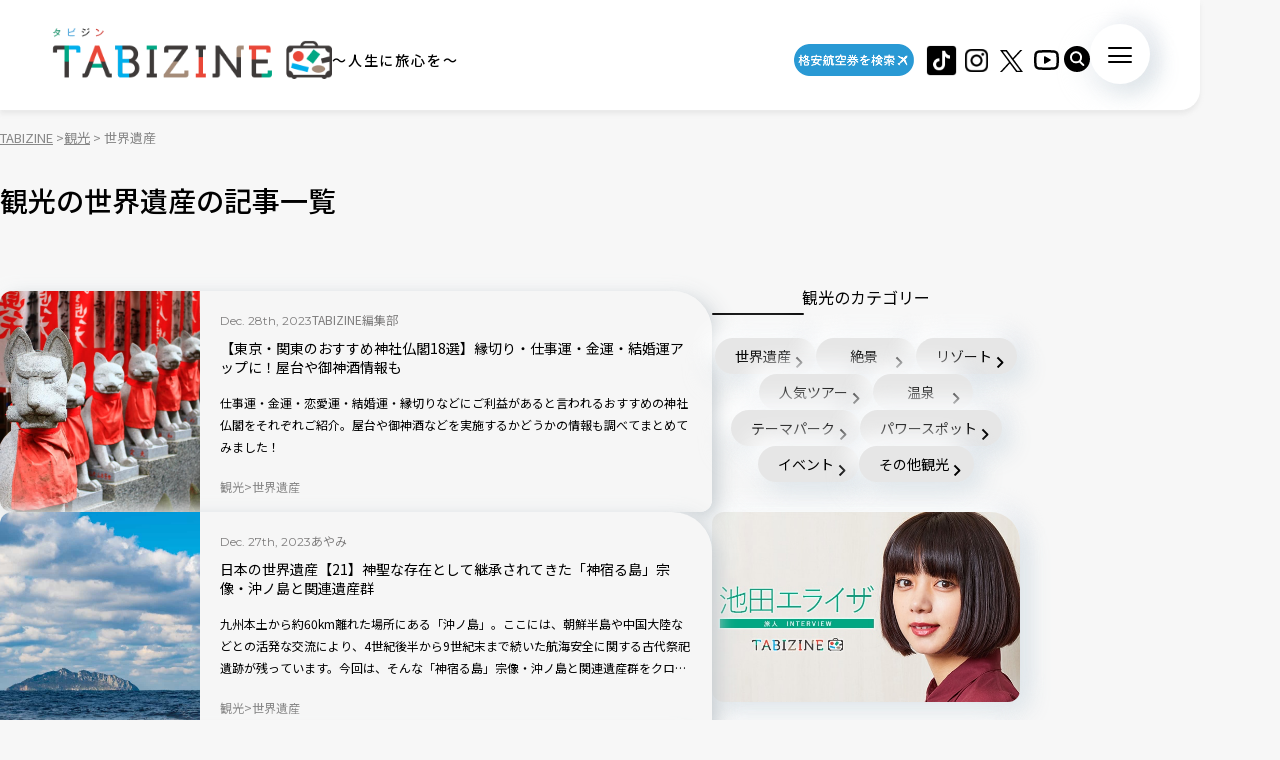

--- FILE ---
content_type: text/html; charset=UTF-8
request_url: https://tabizine.jp/tourism/heritage/page/6/
body_size: 17663
content:
<!DOCTYPE HTML>
  <html class="preload" data-route="archive">
      
<head prefix="og: http://ogp.me/ns# fb: http://ogp.me/ns/fb# article: http://ogp.me/ns/article#">
  <meta charset="UTF-8" />
  <meta name="viewport" content="width=device-width,initial-scale=1.0,maximum-scale=1.0" />
  <title>
    観光の世界遺産  (6/31) | TABIZINE～人生に旅心を～  </title>
  <meta name="description" content="世界遺産の一覧ページ。TABIZINE（タビジン）は旅と自由をテーマにしたライフスタイル系Webメディアです。旅の情報や世界中の小ネタを通して、日常に旅心をもてるようなライフスタイルを提案します。">
  <meta name="keywords" content="旅行,タビジン,たびじん,旅人">
  <meta http-equiv="x-dns-prefetch-control" content="on">

  <!-- Google Tag Manager -->
  <script>(function(w,d,s,l,i){w[l]=w[l]||[];w[l].push({'gtm.start':
  new Date().getTime(),event:'gtm.js'});var f=d.getElementsByTagName(s)[0],
  j=d.createElement(s),dl=l!='dataLayer'?'&l='+l:'';j.async=true;j.src=
  'https://www.googletagmanager.com/gtm.js?id='+i+dl;f.parentNode.insertBefore(j,f);
  })(window,document,'script','dataLayer','GTM-MTVXTSL');</script>
  <!-- End Google Tag Manager -->
    
  <link rel="dns-prefetch" href="http://b.hatena.ne.jp">
  <link rel="dns-prefetch" href="http://b.st-hatena.com">
  <link rel="dns-prefetch" href="http://www.facebook.com">
  <link rel="dns-prefetch" href="http://twitter.com">
  <link rel="shortcut icon" href="https://tabizine.jp/favicon.ico" type="image/x-icon">
  <link rel="apple-touch-icon" sizes="180x180" href="https://tabizine.jp/apple-touch-icon.png">
  <link rel="icon" type="image/png" sizes="32x32" href="https://tabizine.jp/favicon-32x32.png">
  <link rel="icon" type="image/png" sizes="16x16" href="https://tabizine.jp/favicon-16x16.png">
  <link rel="icon" href="https://tabizine.jp/favicon.ico" type="image/x-icon">
  <link rel="stylesheet" href="https://tabizine.jp/wp-content/themes/travel/css/addblock.css">
    <link rel="publisher" href="https://plus.google.com/+TabizineJp" />
  <link rel="author" href="https://plus.google.com/+TabizineJp" />

    <meta property="fb:pages" content="270574750034111" />
  <meta property="og:locale" content="ja_JP" />
  <meta property="og:type" content="article" />
  <meta property="og:site_name" content="TABIZINE～人生に旅心を～" />
  <meta property="og:image" content="https://tabizine.jp/wp-content/themes/travel/img/logo_thumbnail.jpg" />
  <meta property="og:title" content="【東京・関東のおすすめ神社仏閣18選】縁切り・仕事運・金運・結婚運アップ" />
  <meta property="og:url" content="http://tabizine.jp/tourism/heritage/page/6/" />
  <meta property="og:description" content="TABIZINE（タビジン）は旅と自由をテーマにしたライフスタイル系Webメディアです。旅の情報や世界中の小ネタを通して、日常に旅心をもてるようなライフスタイルを提案します。" />
    <meta name="twitter:card" content="summary_large_image">
  <meta name="twitter:site" content="@tabizine_jp">
  <meta name="twitter:creator" content="@tabizine_jp">
  <meta name="twitter:title" content="【東京・関東のおすすめ神社仏閣18選】縁切り・仕事運・金運・結婚運アップ">
  <meta name="twitter:description" content="TABIZINE（タビジン）は旅と自由をテーマにしたライフスタイル系Webメディアです。旅の情報や世界中の小ネタを通して、日常に旅心をもてるようなライフスタイルを提案します。">
  <meta name="twitter:image:src" content="https://tabizine.jp/wp-content/themes/travel/img/logo_thumbnail.jpg">
  <meta name="theme-color" content="#ffffff">
  
  <meta name='robots' content='max-image-preview:large' />
<link rel="alternate" type="application/rss+xml" title="TABIZINE &raquo; フィード" href="https://tabizine.jp/feed/" />
<link rel="alternate" type="application/rss+xml" title="TABIZINE &raquo; コメントフィード" href="https://tabizine.jp/comments/feed/" />
<link rel="alternate" type="application/rss+xml" title="TABIZINE &raquo; 世界遺産 カテゴリーのフィード" href="https://tabizine.jp/tourism/heritage/feed/" />
<script type="text/javascript">
window._wpemojiSettings = {"baseUrl":"https:\/\/s.w.org\/images\/core\/emoji\/14.0.0\/72x72\/","ext":".png","svgUrl":"https:\/\/s.w.org\/images\/core\/emoji\/14.0.0\/svg\/","svgExt":".svg","source":{"concatemoji":"https:\/\/tabizine.jp\/wp-includes\/js\/wp-emoji-release.min.js?ver=6.2"}};
/*! This file is auto-generated */
!function(e,a,t){var n,r,o,i=a.createElement("canvas"),p=i.getContext&&i.getContext("2d");function s(e,t){p.clearRect(0,0,i.width,i.height),p.fillText(e,0,0);e=i.toDataURL();return p.clearRect(0,0,i.width,i.height),p.fillText(t,0,0),e===i.toDataURL()}function c(e){var t=a.createElement("script");t.src=e,t.defer=t.type="text/javascript",a.getElementsByTagName("head")[0].appendChild(t)}for(o=Array("flag","emoji"),t.supports={everything:!0,everythingExceptFlag:!0},r=0;r<o.length;r++)t.supports[o[r]]=function(e){if(p&&p.fillText)switch(p.textBaseline="top",p.font="600 32px Arial",e){case"flag":return s("\ud83c\udff3\ufe0f\u200d\u26a7\ufe0f","\ud83c\udff3\ufe0f\u200b\u26a7\ufe0f")?!1:!s("\ud83c\uddfa\ud83c\uddf3","\ud83c\uddfa\u200b\ud83c\uddf3")&&!s("\ud83c\udff4\udb40\udc67\udb40\udc62\udb40\udc65\udb40\udc6e\udb40\udc67\udb40\udc7f","\ud83c\udff4\u200b\udb40\udc67\u200b\udb40\udc62\u200b\udb40\udc65\u200b\udb40\udc6e\u200b\udb40\udc67\u200b\udb40\udc7f");case"emoji":return!s("\ud83e\udef1\ud83c\udffb\u200d\ud83e\udef2\ud83c\udfff","\ud83e\udef1\ud83c\udffb\u200b\ud83e\udef2\ud83c\udfff")}return!1}(o[r]),t.supports.everything=t.supports.everything&&t.supports[o[r]],"flag"!==o[r]&&(t.supports.everythingExceptFlag=t.supports.everythingExceptFlag&&t.supports[o[r]]);t.supports.everythingExceptFlag=t.supports.everythingExceptFlag&&!t.supports.flag,t.DOMReady=!1,t.readyCallback=function(){t.DOMReady=!0},t.supports.everything||(n=function(){t.readyCallback()},a.addEventListener?(a.addEventListener("DOMContentLoaded",n,!1),e.addEventListener("load",n,!1)):(e.attachEvent("onload",n),a.attachEvent("onreadystatechange",function(){"complete"===a.readyState&&t.readyCallback()})),(e=t.source||{}).concatemoji?c(e.concatemoji):e.wpemoji&&e.twemoji&&(c(e.twemoji),c(e.wpemoji)))}(window,document,window._wpemojiSettings);
</script>
<style type="text/css">
img.wp-smiley,
img.emoji {
	display: inline !important;
	border: none !important;
	box-shadow: none !important;
	height: 1em !important;
	width: 1em !important;
	margin: 0 0.07em !important;
	vertical-align: -0.1em !important;
	background: none !important;
	padding: 0 !important;
}
</style>
	<link rel='stylesheet' id='wp-block-library-css' href='https://tabizine.jp/wp-includes/css/dist/block-library/style.min.css?ver=6.2' type='text/css' media='all' />
<link rel='stylesheet' id='classic-theme-styles-css' href='https://tabizine.jp/wp-includes/css/classic-themes.min.css?ver=6.2' type='text/css' media='all' />
<style id='global-styles-inline-css' type='text/css'>
body{--wp--preset--color--black: #000000;--wp--preset--color--cyan-bluish-gray: #abb8c3;--wp--preset--color--white: #ffffff;--wp--preset--color--pale-pink: #f78da7;--wp--preset--color--vivid-red: #cf2e2e;--wp--preset--color--luminous-vivid-orange: #ff6900;--wp--preset--color--luminous-vivid-amber: #fcb900;--wp--preset--color--light-green-cyan: #7bdcb5;--wp--preset--color--vivid-green-cyan: #00d084;--wp--preset--color--pale-cyan-blue: #8ed1fc;--wp--preset--color--vivid-cyan-blue: #0693e3;--wp--preset--color--vivid-purple: #9b51e0;--wp--preset--gradient--vivid-cyan-blue-to-vivid-purple: linear-gradient(135deg,rgba(6,147,227,1) 0%,rgb(155,81,224) 100%);--wp--preset--gradient--light-green-cyan-to-vivid-green-cyan: linear-gradient(135deg,rgb(122,220,180) 0%,rgb(0,208,130) 100%);--wp--preset--gradient--luminous-vivid-amber-to-luminous-vivid-orange: linear-gradient(135deg,rgba(252,185,0,1) 0%,rgba(255,105,0,1) 100%);--wp--preset--gradient--luminous-vivid-orange-to-vivid-red: linear-gradient(135deg,rgba(255,105,0,1) 0%,rgb(207,46,46) 100%);--wp--preset--gradient--very-light-gray-to-cyan-bluish-gray: linear-gradient(135deg,rgb(238,238,238) 0%,rgb(169,184,195) 100%);--wp--preset--gradient--cool-to-warm-spectrum: linear-gradient(135deg,rgb(74,234,220) 0%,rgb(151,120,209) 20%,rgb(207,42,186) 40%,rgb(238,44,130) 60%,rgb(251,105,98) 80%,rgb(254,248,76) 100%);--wp--preset--gradient--blush-light-purple: linear-gradient(135deg,rgb(255,206,236) 0%,rgb(152,150,240) 100%);--wp--preset--gradient--blush-bordeaux: linear-gradient(135deg,rgb(254,205,165) 0%,rgb(254,45,45) 50%,rgb(107,0,62) 100%);--wp--preset--gradient--luminous-dusk: linear-gradient(135deg,rgb(255,203,112) 0%,rgb(199,81,192) 50%,rgb(65,88,208) 100%);--wp--preset--gradient--pale-ocean: linear-gradient(135deg,rgb(255,245,203) 0%,rgb(182,227,212) 50%,rgb(51,167,181) 100%);--wp--preset--gradient--electric-grass: linear-gradient(135deg,rgb(202,248,128) 0%,rgb(113,206,126) 100%);--wp--preset--gradient--midnight: linear-gradient(135deg,rgb(2,3,129) 0%,rgb(40,116,252) 100%);--wp--preset--duotone--dark-grayscale: url('#wp-duotone-dark-grayscale');--wp--preset--duotone--grayscale: url('#wp-duotone-grayscale');--wp--preset--duotone--purple-yellow: url('#wp-duotone-purple-yellow');--wp--preset--duotone--blue-red: url('#wp-duotone-blue-red');--wp--preset--duotone--midnight: url('#wp-duotone-midnight');--wp--preset--duotone--magenta-yellow: url('#wp-duotone-magenta-yellow');--wp--preset--duotone--purple-green: url('#wp-duotone-purple-green');--wp--preset--duotone--blue-orange: url('#wp-duotone-blue-orange');--wp--preset--font-size--small: 13px;--wp--preset--font-size--medium: 20px;--wp--preset--font-size--large: 36px;--wp--preset--font-size--x-large: 42px;--wp--preset--spacing--20: 0.44rem;--wp--preset--spacing--30: 0.67rem;--wp--preset--spacing--40: 1rem;--wp--preset--spacing--50: 1.5rem;--wp--preset--spacing--60: 2.25rem;--wp--preset--spacing--70: 3.38rem;--wp--preset--spacing--80: 5.06rem;--wp--preset--shadow--natural: 6px 6px 9px rgba(0, 0, 0, 0.2);--wp--preset--shadow--deep: 12px 12px 50px rgba(0, 0, 0, 0.4);--wp--preset--shadow--sharp: 6px 6px 0px rgba(0, 0, 0, 0.2);--wp--preset--shadow--outlined: 6px 6px 0px -3px rgba(255, 255, 255, 1), 6px 6px rgba(0, 0, 0, 1);--wp--preset--shadow--crisp: 6px 6px 0px rgba(0, 0, 0, 1);}:where(.is-layout-flex){gap: 0.5em;}body .is-layout-flow > .alignleft{float: left;margin-inline-start: 0;margin-inline-end: 2em;}body .is-layout-flow > .alignright{float: right;margin-inline-start: 2em;margin-inline-end: 0;}body .is-layout-flow > .aligncenter{margin-left: auto !important;margin-right: auto !important;}body .is-layout-constrained > .alignleft{float: left;margin-inline-start: 0;margin-inline-end: 2em;}body .is-layout-constrained > .alignright{float: right;margin-inline-start: 2em;margin-inline-end: 0;}body .is-layout-constrained > .aligncenter{margin-left: auto !important;margin-right: auto !important;}body .is-layout-constrained > :where(:not(.alignleft):not(.alignright):not(.alignfull)){max-width: var(--wp--style--global--content-size);margin-left: auto !important;margin-right: auto !important;}body .is-layout-constrained > .alignwide{max-width: var(--wp--style--global--wide-size);}body .is-layout-flex{display: flex;}body .is-layout-flex{flex-wrap: wrap;align-items: center;}body .is-layout-flex > *{margin: 0;}:where(.wp-block-columns.is-layout-flex){gap: 2em;}.has-black-color{color: var(--wp--preset--color--black) !important;}.has-cyan-bluish-gray-color{color: var(--wp--preset--color--cyan-bluish-gray) !important;}.has-white-color{color: var(--wp--preset--color--white) !important;}.has-pale-pink-color{color: var(--wp--preset--color--pale-pink) !important;}.has-vivid-red-color{color: var(--wp--preset--color--vivid-red) !important;}.has-luminous-vivid-orange-color{color: var(--wp--preset--color--luminous-vivid-orange) !important;}.has-luminous-vivid-amber-color{color: var(--wp--preset--color--luminous-vivid-amber) !important;}.has-light-green-cyan-color{color: var(--wp--preset--color--light-green-cyan) !important;}.has-vivid-green-cyan-color{color: var(--wp--preset--color--vivid-green-cyan) !important;}.has-pale-cyan-blue-color{color: var(--wp--preset--color--pale-cyan-blue) !important;}.has-vivid-cyan-blue-color{color: var(--wp--preset--color--vivid-cyan-blue) !important;}.has-vivid-purple-color{color: var(--wp--preset--color--vivid-purple) !important;}.has-black-background-color{background-color: var(--wp--preset--color--black) !important;}.has-cyan-bluish-gray-background-color{background-color: var(--wp--preset--color--cyan-bluish-gray) !important;}.has-white-background-color{background-color: var(--wp--preset--color--white) !important;}.has-pale-pink-background-color{background-color: var(--wp--preset--color--pale-pink) !important;}.has-vivid-red-background-color{background-color: var(--wp--preset--color--vivid-red) !important;}.has-luminous-vivid-orange-background-color{background-color: var(--wp--preset--color--luminous-vivid-orange) !important;}.has-luminous-vivid-amber-background-color{background-color: var(--wp--preset--color--luminous-vivid-amber) !important;}.has-light-green-cyan-background-color{background-color: var(--wp--preset--color--light-green-cyan) !important;}.has-vivid-green-cyan-background-color{background-color: var(--wp--preset--color--vivid-green-cyan) !important;}.has-pale-cyan-blue-background-color{background-color: var(--wp--preset--color--pale-cyan-blue) !important;}.has-vivid-cyan-blue-background-color{background-color: var(--wp--preset--color--vivid-cyan-blue) !important;}.has-vivid-purple-background-color{background-color: var(--wp--preset--color--vivid-purple) !important;}.has-black-border-color{border-color: var(--wp--preset--color--black) !important;}.has-cyan-bluish-gray-border-color{border-color: var(--wp--preset--color--cyan-bluish-gray) !important;}.has-white-border-color{border-color: var(--wp--preset--color--white) !important;}.has-pale-pink-border-color{border-color: var(--wp--preset--color--pale-pink) !important;}.has-vivid-red-border-color{border-color: var(--wp--preset--color--vivid-red) !important;}.has-luminous-vivid-orange-border-color{border-color: var(--wp--preset--color--luminous-vivid-orange) !important;}.has-luminous-vivid-amber-border-color{border-color: var(--wp--preset--color--luminous-vivid-amber) !important;}.has-light-green-cyan-border-color{border-color: var(--wp--preset--color--light-green-cyan) !important;}.has-vivid-green-cyan-border-color{border-color: var(--wp--preset--color--vivid-green-cyan) !important;}.has-pale-cyan-blue-border-color{border-color: var(--wp--preset--color--pale-cyan-blue) !important;}.has-vivid-cyan-blue-border-color{border-color: var(--wp--preset--color--vivid-cyan-blue) !important;}.has-vivid-purple-border-color{border-color: var(--wp--preset--color--vivid-purple) !important;}.has-vivid-cyan-blue-to-vivid-purple-gradient-background{background: var(--wp--preset--gradient--vivid-cyan-blue-to-vivid-purple) !important;}.has-light-green-cyan-to-vivid-green-cyan-gradient-background{background: var(--wp--preset--gradient--light-green-cyan-to-vivid-green-cyan) !important;}.has-luminous-vivid-amber-to-luminous-vivid-orange-gradient-background{background: var(--wp--preset--gradient--luminous-vivid-amber-to-luminous-vivid-orange) !important;}.has-luminous-vivid-orange-to-vivid-red-gradient-background{background: var(--wp--preset--gradient--luminous-vivid-orange-to-vivid-red) !important;}.has-very-light-gray-to-cyan-bluish-gray-gradient-background{background: var(--wp--preset--gradient--very-light-gray-to-cyan-bluish-gray) !important;}.has-cool-to-warm-spectrum-gradient-background{background: var(--wp--preset--gradient--cool-to-warm-spectrum) !important;}.has-blush-light-purple-gradient-background{background: var(--wp--preset--gradient--blush-light-purple) !important;}.has-blush-bordeaux-gradient-background{background: var(--wp--preset--gradient--blush-bordeaux) !important;}.has-luminous-dusk-gradient-background{background: var(--wp--preset--gradient--luminous-dusk) !important;}.has-pale-ocean-gradient-background{background: var(--wp--preset--gradient--pale-ocean) !important;}.has-electric-grass-gradient-background{background: var(--wp--preset--gradient--electric-grass) !important;}.has-midnight-gradient-background{background: var(--wp--preset--gradient--midnight) !important;}.has-small-font-size{font-size: var(--wp--preset--font-size--small) !important;}.has-medium-font-size{font-size: var(--wp--preset--font-size--medium) !important;}.has-large-font-size{font-size: var(--wp--preset--font-size--large) !important;}.has-x-large-font-size{font-size: var(--wp--preset--font-size--x-large) !important;}
.wp-block-navigation a:where(:not(.wp-element-button)){color: inherit;}
:where(.wp-block-columns.is-layout-flex){gap: 2em;}
.wp-block-pullquote{font-size: 1.5em;line-height: 1.6;}
</style>
<script type='text/javascript' src='https://tabizine.jp/wp-includes/js/jquery/jquery.min.js?ver=3.6.3' id='jquery-core-js'></script>
<script type='text/javascript' src='https://tabizine.jp/wp-includes/js/jquery/jquery-migrate.min.js?ver=3.4.0' id='jquery-migrate-js'></script>
<link rel="https://api.w.org/" href="https://tabizine.jp/wp-json/" /><link rel="alternate" type="application/json" href="https://tabizine.jp/wp-json/wp/v2/categories/1888" /><meta name="generator" content="WordPress 6.2" />
		<script type="text/javascript" async defer data-pin-color="red" 
		 data-pin-hover="true" src="https://tabizine.jp/wp-content/plugins/pinterest-pin-it-button-on-image-hover-and-post/js/pinit.js"></script>
		<link rel="canonical" href="https://tabizine.jp/tourism/heritage/">
<link rel="preconnect" href="https://fonts.googleapis.com">
<link rel="preconnect" href="https://fonts.gstatic.com" crossorigin>
<link rel="stylesheet" href="https://fonts.googleapis.com/css2?family=Montserrat:wght@100..900&#038;family=Noto+Sans+JP:wght@100..900&#038;display=swap">
<link rel="stylesheet" href="https://tabizine.jp/wp-content/themes/travel/build/main-BLLdZB3Y.css">
<script type="module" src="https://tabizine.jp/wp-content/themes/travel/build/main-B-e4Iqz5.js"></script>

  <script>
    window.fbAsyncInit = function() {
      FB.init({
        appId      : '353256798905458',
        xfbml      : true,
        version    : 'v3.3'
      });
      FB.AppEvents.logPageView();
    };

    (function(d, s, id){
      var js, fjs = d.getElementsByTagName(s)[0];
      if (d.getElementById(id)) {return;}
      js = d.createElement(s); js.id = id;
      js.src = "https://connect.facebook.net/en_US/sdk.js";
      fjs.parentNode.insertBefore(js, fjs);
    }(document, 'script', 'facebook-jssdk'));
  </script>

      <script>
      (function(i, s, o, g, r, a, m) {
        i['GoogleAnalyticsObject'] = r;
        i[r] = i[r] || function() {
          (i[r].q = i[r].q || []).push(arguments)
        }, i[r].l = 1 * new Date();
        a = s.createElement(o),
        m = s.getElementsByTagName(o)[0];
        a.async = 1;
        a.src = g;
        m.parentNode.insertBefore(a, m)
      })(window, document, 'script', '//www.google-analytics.com/analytics.js', 'ga');

      ga('create', 'UA-43964851-1', 'tabizine.jp');
      ga('send', 'pageview');
      ga.src = ('https:' == document.location.protocol ? 'https://' : 'http://') + 'stats.g.doubleclick.net/dc.js';

      </script>
  
  <script type="text/javascript" language="javascript">
    var vc_pid = "885446702";
  </script>
  <script type="text/javascript" src="//aml.valuecommerce.com/vcdal.js" async>
  </script>

    <script data-ad-client="ca-pub-4126448348651182" async src="https://pagead2.googlesyndication.com/pagead/js/adsbygoogle.js"></script>
  <script type="application/javascript" src="//anymind360.com/js/2959/ats.js"></script>
  <script async="" src="https://securepubads.g.doubleclick.net/tag/js/gpt.js"></script>
  <script>
   var googletag = googletag || {
   };
   googletag.cmd = googletag.cmd || [];
  </script>

  <script type="text/javascript">
   var path_value = location.pathname.substr(0, 40);
   var parameter_value = location.search.substr(0, 40);
   var ref_value = "null";
   if (document.referrer) {
       var ref_array = [];
       ref_array = document.referrer.split("/");
       ref_value = ref_array[2];
   }
   
   googletag.cmd.push(function () {
       googletag.pubads().setTargeting('URLs', path_value).setTargeting('Para', parameter_value).setTargeting('Ref', ref_value);
       googletag.pubads().collapseEmptyDivs();
   });
  </script> 

  <script>
   googletag.cmd.push(function() {
       // Size mapping for pc_all_billboard, pc_all_right_1st, pc_all_right_2nd, pc_all_right_3rd(request only on desktop: width > 480px)
       var mapping1 = googletag.sizeMapping()
                               .addSize([728, 0], [[1, 1],[970, 250],  [300, 250], [300, 600], [320, 50], [320, 100], [320, 180], [336, 280], 'fluid', [728, 90], [970, 90], [970, 250], [620, 280]])
                               .addSize([481, 0], [[1, 1], [300, 250], [300, 600], [320, 50], [320, 100], [320, 180], [336, 280], 'fluid'])
                               .build();
       // Size mapping for onair, sp_top_middle, sp_all_footer(request only on smartphone: width <= 480px)
       var mapping2 = googletag.sizeMapping()
                               .addSize([481, 0], [])
                               .addSize([336, 0], [[1, 1], [300, 250], [320, 50], [320, 100], [320, 180], [336, 280], 'fluid'])
                               .addSize([0, 0], [[1, 1], [300, 250], [320, 50], [320, 100], [320, 180], 'fluid'])
                               .build();

       
       googletag.defineSlot('/83555300,21797640458/onair', [], 'div-gpt-ad-1560778648810-0').defineSizeMapping(mapping2).addService(googletag.pubads()).setCollapseEmptyDiv(true,true);
       
       googletag.defineSlot('/83555300,21797640458/tabizine/pc_all_right_1st', [], 'pc_all_right_1st').defineSizeMapping(mapping1).addService(googletag.pubads()).setCollapseEmptyDiv(true,true);
       googletag.defineSlot('/83555300,21797640458/tabizine/pc_all_right_2nd', [], 'pc_all_right_2nd').defineSizeMapping(mapping1).addService(googletag.pubads()).setCollapseEmptyDiv(true,true);
       googletag.defineSlot('/83555300,21797640458/tabizine/pc_all_right_3rd', [], 'pc_all_right_3rd').defineSizeMapping(mapping1).addService(googletag.pubads()).setCollapseEmptyDiv(true,true);
       googletag.pubads().enableSingleRequest();
       googletag.pubads().collapseEmptyDivs();
       googletag.enableServices();
   });
  </script>

  
  <!-- Taboola tag -->
  <script type="text/javascript">
    window._taboola = window._taboola || [];
    _taboola.push({article:'auto'});
    !function (e, f, u, i) {
      if (!document.getElementById(i)){
        e.async = 1;
        e.src = u;
        e.id = i;
        f.parentNode.insertBefore(e, f);
      }
    }(document.createElement('script'),
      document.getElementsByTagName('script')[0],
      '//cdn.taboola.com/libtrc/fourm-tabizine/loader.js',
      'tb_loader_script');
    if(window.performance && typeof window.performance.mark == 'function')
    {window.performance.mark('tbl_ic');}
  </script>

    <!-- Meta Pixel Code -->
<script>
!function(f,b,e,v,n,t,s)
{if(f.fbq)return;n=f.fbq=function(){n.callMethod?
n.callMethod.apply(n,arguments):n.queue.push(arguments)};
if(!f._fbq)f._fbq=n;n.push=n;n.loaded=!0;n.version='2.0';
n.queue=[];t=b.createElement(e);t.async=!0;
t.src=v;s=b.getElementsByTagName(e)[0];
s.parentNode.insertBefore(t,s)}(window, document,'script',
'https://connect.facebook.net/en_US/fbevents.js');
fbq('init', '4134874836725604');
fbq('track', 'PageView');
</script>
<noscript><img height="1" width="1" style="display:none"
src="https://www.facebook.com/tr?id=4134874836725604&ev=PageView&noscript=1"
/></noscript>
<!-- End Meta Pixel Code -->
</head>
  <body>
    <!-- Google Tag Manager (noscript) -->
<noscript><iframe src="https://www.googletagmanager.com/ns.html?id=GTM-MTVXTSL"
height="0" width="0" style="display:none;visibility:hidden"></iframe></noscript>
<!-- End Google Tag Manager (noscript) -->

<!-- ClickTale Top part -->
<script type="text/javascript">
  var WRInitTime = (new Date()).getTime();
</script>
<!-- ClickTale end of Top part -->

<div id="fb-root"></div>
<script>
  (function(d, s, id) {
    var js, fjs = d.getElementsByTagName(s)[0];
    if (d.getElementById(id)) return;
    js = d.createElement(s);
    js.id = id;
    js.src = "//connect.facebook.net/ja_JP/all.js#xfbml=1&appId=695996497082881";
    fjs.parentNode.insertBefore(js, fjs);
  }(document, 'script', 'facebook-jssdk'));
</script>

<script type="text/javascript">
  (function(c,l,a,r,i,t,y){
      c[a]=c[a]||function(){(c[a].q=c[a].q||[]).push(arguments)};
      t=l.createElement(r);t.async=1;t.src="https://www.clarity.ms/tag/"+i;
      y=l.getElementsByTagName(r)[0];y.parentNode.insertBefore(t,y);
  })(window, document, "clarity", "script", "lbrp5ks02n");
</script>

<!-- Facebook Pixel Code -->
<script>
  !function(f, b, e, v, n, t, s) {
    if (f.fbq) return;
    n = f.fbq = function() {
      n.callMethod ?
      n.callMethod.apply(n, arguments) : n.queue.push(arguments)
    };
    if (!f._fbq) f._fbq = n;
    n.push = n;
    n.loaded = !0;
    n.version = '2.0';
    n.queue = [];
    t = b.createElement(e);
    t.async = !0;
    t.src = v;
    s = b.getElementsByTagName(e)[0];
    s.parentNode.insertBefore(t, s)
  }(window,
    document, 'script', 'https://connect.facebook.net/en_US/fbevents.js');
  fbq('init', '1646301932331199', {
    em: 'insert_email_variable,'
  });
  fbq('track', 'PageView');
</script>

<noscript>
  <img height="1" width="1" style="display:none" src="https://www.facebook.com/tr?id=1646301932331199&ev=PageView&noscript=1"/>
</noscript>
<!-- DO NOT MODIFY -->
<!-- End Facebook Pixel Code -->    
    <header class="header">
      <div class="header_inner">
        <div class="header_logo">
                    <a href="/"><img src="https://tabizine.jp/wp-content/themes/travel/img/common/tabizine_logo.png"></a>
                    
          <p class="header_logo_description visible-pc">
            ～人生に旅心を～          </p>
        </div>
        
        <ul class="header_sns visible-pc">
			<li class="header_sns_item" style="width:120px; margin-right:10px;">
				<a href="https://travelist.jp/?med_id=tabizine" target="_blank" rel="noopener" class="header_sns_item_link" data-unfocus-pc><img src="https://tabizine.jp/wp-content/themes/travel/img/air_469.png" alt="travelist"></a>
			</li>
			<li class="header_sns_item">
				<a href="https://www.tiktok.com/@tabizine" target="_blank" rel="noopener" class="header_sns_item_link" data-unfocus-pc><img src="https://tabizine.jp/wp-content/themes/travel/img/icon/tiktok.png" alt="ticktok"></a>
			</li>
                                        <li class="header_sns_item">
            <a href="https://www.instagram.com/_tabizine_/" target="_blank" rel="noopener" class="header_sns_item_link" data-unfocus-pc>
              <img src="https://tabizine.jp/wp-content/themes/travel/img/icon/instagram.svg" alt="instagram">
            </a>
          </li>
                                        <li class="header_sns_item">
            <a href="https://twitter.com/tabizine_twi" target="_blank" rel="noopener" class="header_sns_item_link" data-unfocus-pc>
              <img src="https://tabizine.jp/wp-content/themes/travel/img/icon/x.svg" alt="x">
            </a>
          </li>
                                        <li class="header_sns_item">
            <a href="https://www.youtube.com/channel/UClZYjFRZrIoLoOmVLKr6cVg" target="_blank" rel="noopener" class="header_sns_item_link" data-unfocus-pc>
              <img src="https://tabizine.jp/wp-content/themes/travel/img/icon/youtube.svg" alt="youtube">
            </a>
          </li>
                  </ul>
        
        <div class="header_search visible-pc">
          <button class="header_search_button">
            <img src="https://tabizine.jp/wp-content/themes/travel/img/icon/search.svg" alt="">
          </button>
          <div class="header_search_modal">
            <form class="header_search_form" name="" action="https://tabizine.jp/">
              <input type="text" value="" name="s" placeholder="SEARCH" class="mixed-font">
              <input type="submit" value="">
            </form>
          </div>
        </div>
        
        <button class="navToggle">
          <span>
            <span class="navToggle_line"></span>
            <span class="navToggle_line"></span>
            <span class="navToggle_line"></span>
          </span>
        </button>
      </div>
      
<nav class="nav" aria-label="サイトメニューおよびサイト内検索">
  <div class="nav_inner">
    <div class="nav_column">
      <div class="nav_search">
        <div class="nav_search_label mixed-font">
          <span class="en" aria-hidden="true">SEARCH</span>
          <span>記事を探す</span>
        </div>
        <form class="nav_search_form" name="" action="https://tabizine.jp/">
          <input type="text" value="" name="s" placeholder="SEARCH" class="mixed-font">
          <input type="submit" value="">
        </form>
      </div>
      <div class="nav_categories">
        <div class="nav_categories_column">
          <div class="nav_categories_label">カテゴリから探す</div>
          <ul class="nav_categories_list">
                                                            <li class="nav_categories_item">
              <a href="https://tabizine.jp/goods/" class="button" aria-label="グッズの記事一覧を見る">グッズ</a>
            </li>
                                                            <li class="nav_categories_item">
              <a href="https://tabizine.jp/trend/" class="button" aria-label="トレンドの記事一覧を見る">トレンド</a>
            </li>
                                                            <li class="nav_categories_item">
              <a href="https://tabizine.jp/tourism/hot-spring/" class="button" aria-label="温泉の記事一覧を見る">温泉</a>
            </li>
                                                            <li class="nav_categories_item">
              <a href="https://tabizine.jp/people/" class="button" aria-label="インタビューの記事一覧を見る">インタビュー</a>
            </li>
                                                            <li class="nav_categories_item">
              <a href="https://tabizine.jp/tourism/resort/" class="button" aria-label="リゾートの記事一覧を見る">リゾート</a>
            </li>
                                                            <li class="nav_categories_item">
              <a href="https://tabizine.jp/intelligence/" class="button" aria-label="旅のハウツーの記事一覧を見る">旅のハウツー</a>
            </li>
                                                            <li class="nav_categories_item">
              <a href="https://tabizine.jp/tourism/superbview/" class="button" aria-label="絶景の記事一覧を見る">絶景</a>
            </li>
                                                            <li class="nav_categories_item">
              <a href="https://tabizine.jp/report/" class="button" aria-label="現地ルポ／ブログの記事一覧を見る">現地ルポ／ブログ</a>
            </li>
                                                            <li class="nav_categories_item">
              <a href="https://tabizine.jp/trivia/" class="button" aria-label="豆知識の記事一覧を見る">豆知識</a>
            </li>
                                                            <li class="nav_categories_item">
              <a href="https://tabizine.jp/ranking/" class="button" aria-label="ランキングの記事一覧を見る">ランキング</a>
            </li>
                                                            <li class="nav_categories_item">
              <a href="https://tabizine.jp/tourism/heritage/" class="button" aria-label="世界遺産の記事一覧を見る">世界遺産</a>
            </li>
                                                            <li class="nav_categories_item">
              <a href="https://tabizine.jp/tourism/power-spot/" class="button" aria-label="パワースポットの記事一覧を見る">パワースポット</a>
            </li>
                      </ul>
        </div>
        <div class="nav_categories_column">
          <div class="nav_categories_label">エリアから探す</div>
          <ul class="nav_categories_list">
                                                            <li class="nav_categories_item">
              <a href="https://tabizine.jp/tohoku/" class="button" aria-label="北海道・東北の記事一覧を見る">北海道・東北</a>
            </li>
                                                            <li class="nav_categories_item">
              <a href="https://tabizine.jp/kanto/" class="button" aria-label="関東の記事一覧を見る">関東</a>
            </li>
                                                            <li class="nav_categories_item">
              <a href="https://tabizine.jp/chubu/" class="button" aria-label="中部の記事一覧を見る">中部</a>
            </li>
                                                            <li class="nav_categories_item">
              <a href="https://tabizine.jp/kinki/" class="button" aria-label="近畿の記事一覧を見る">近畿</a>
            </li>
                                                            <li class="nav_categories_item">
              <a href="https://tabizine.jp/chugoku/" class="button" aria-label="中国の記事一覧を見る">中国</a>
            </li>
                                                            <li class="nav_categories_item">
              <a href="https://tabizine.jp/shikoku/" class="button" aria-label="四国の記事一覧を見る">四国</a>
            </li>
                                                            <li class="nav_categories_item">
              <a href="https://tabizine.jp/kyushu/" class="button" aria-label="九州・沖縄の記事一覧を見る">九州・沖縄</a>
            </li>
                                                            <li class="nav_categories_item">
              <a href="https://tabizine.jp/asia/" class="button" aria-label="アジアの記事一覧を見る">アジア</a>
            </li>
                                                            <li class="nav_categories_item">
              <a href="https://tabizine.jp/europe/" class="button" aria-label="ヨーロッパの記事一覧を見る">ヨーロッパ</a>
            </li>
                                                            <li class="nav_categories_item">
              <a href="https://tabizine.jp/northamerica/" class="button" aria-label="北アメリカの記事一覧を見る">北アメリカ</a>
            </li>
                                                            <li class="nav_categories_item">
              <a href="https://tabizine.jp/latinamerica/" class="button" aria-label="中南米・カリブの記事一覧を見る">中南米・カリブ</a>
            </li>
                                                            <li class="nav_categories_item">
              <a href="https://tabizine.jp/micronesia/" class="button" aria-label="ミクロネシアの記事一覧を見る">ミクロネシア</a>
            </li>
                                                            <li class="nav_categories_item">
              <a href="https://tabizine.jp/oceania/" class="button" aria-label="オセアニア・南太平洋の記事一覧を見る">オセアニア・南太平洋</a>
            </li>
                                                            <li class="nav_categories_item">
              <a href="https://tabizine.jp/middleeast/" class="button" aria-label="中東の記事一覧を見る">中東</a>
            </li>
                                                            <li class="nav_categories_item">
              <a href="https://tabizine.jp/africa/" class="button" aria-label="アフリカの記事一覧を見る">アフリカ</a>
            </li>
                      </ul>
        </div>
      </div>
    </div>
    <div class="nav_column">
      <div class="nav_links">
        <div class="nav_links_group">
          <div class="nav_links_label">TABIZINEについて</div>
          <ul class="nav_links_list">
            <li class="nav_links_item">
              <a href="/about/" class="nav_links_item_link">TABIZINEについて</a>
            </li>
            <li class="nav_links_item">
              <a href="/about/company/" class="nav_links_item_link">運営会社</a>
            </li>
            <li class="nav_links_item">
              <a href="/privacy/" class="nav_links_item_link">プライバシーポリシー</a>
            </li>
            <li class="nav_links_item">
              <a href="/ad_policy/" class="nav_links_item_link">広告掲載ポリシー</a>
            </li>
            <li class="nav_links_item">
              <a href="/contact/" class="nav_links_item_link">お問い合わせ</a>
            </li>
            <li class="nav_links_item">
              <a href="/jobs/" class="nav_links_item_link">ライター募集</a>
            </li>
            <li class="nav_links_item">
              <a href="/postarchive/" class="nav_links_item_link">記事一覧</a>
            </li>
            <li class="nav_links_item">
              <a href="/sitemap/" class="nav_links_item_link">サイトマップ</a>
            </li>
          </ul>
        </div>
        <div class="nav_links_group">
          <div class="nav_links_label">関連サイト</div>
          <ul class="nav_links_list">
            <li class="nav_links_item">
              <a href="https://iemone.jp/" target="_blank" class="nav_links_item_link">イエモネ</a>
            </li>
            <li class="nav_links_item">
              <a href="https://no-vice.jp/" target="_blank" class="nav_links_item_link">novice</a>
            </li>
            <li class="nav_links_item">
              <a href="https://bizspa.jp/" target="_blank" class="nav_links_item_link">bizSPA!フレッシュ</a>
            </li>
          </ul>
        </div>
      </div>
    </div>
  </div>
  
  <ul class="header_sns visible-sp">
     <li class="header_sns_item">
		 <a href="https://www.tiktok.com/@tabizine" target="_blank" rel="noopener" class="header_sns_item_link" data-unfocus-pc><img src="https://tabizine.jp/wp-content/themes/travel/img/icon/tiktok.png" alt="ticktok"></a>
	 </li>
		 
                <li class="header_sns_item">
      <a href="https://www.instagram.com/_tabizine_/" target="_blank" rel="noopener" class="header_sns_item_link" data-unfocus-pc>
        <img src="https://tabizine.jp/wp-content/themes/travel/img/icon/instagram.svg" alt="instagram">
      </a>
    </li>
                <li class="header_sns_item">
      <a href="https://twitter.com/tabizine_twi" target="_blank" rel="noopener" class="header_sns_item_link" data-unfocus-pc>
        <img src="https://tabizine.jp/wp-content/themes/travel/img/icon/x.svg" alt="x">
      </a>
    </li>
                <li class="header_sns_item">
      <a href="https://www.youtube.com/channel/UClZYjFRZrIoLoOmVLKr6cVg" target="_blank" rel="noopener" class="header_sns_item_link" data-unfocus-pc>
        <img src="https://tabizine.jp/wp-content/themes/travel/img/icon/youtube.svg" alt="youtube">
      </a>
    </li>
      </ul>
</nav>
    </header>
    
    
    
          <main class="main inside-blank">
        <div class="inner">
        

<nav class="breadcrumbs" aria-label="パンくずリスト">
  <ol itemscope itemtype="http://schema.org/BreadcrumbList">
    <li itemprop="itemListElement" itemscope itemtype="https://schema.org/ListItem">
      <a href="/" itemprop="item"><span itemprop="name">TABIZINE</span></a>
      <meta itemprop="position" content="1">
    </li>
    <li itemprop="itemListElement" itemscope itemtype="https://schema.org/ListItem"><a href="https://tabizine.jp/tourism/" itemprop="item" aria-label="観光の記事一覧を見る"><span itemprop="name">観光</span></a><meta itemprop="position" content="2"></li>    <li itemprop="itemListElement" itemscope itemtype="https://schema.org/ListItem" aria-current="location">
      <span itemprop="name">世界遺産</span>
      <meta itemprop="position" content="3">
    </li>
  </ol>
</nav>

  <div class="category_intro_block">
            <h1 class="category_intro_title">観光の世界遺産の記事一覧</h1>
      </div>

<div class="main_contents">
  <div class="content">
                <ul class="postList">
                            
<li 
  class="postList_item"
  data-layout-pc="md-lg-thumb"
  data-layout-sp="sm-thumb"
    >
  <div class="postList_item_inner">
    <a 
      href="https://tabizine.jp/article/512789/"
      class="postList_item_thumb"
      aria-label="【東京・関東のおすすめ神社仏閣18選】縁切り・仕事運・金運・結婚運アップに！屋台や御神酒情報もの記事を見る"
    >
      <img 
        src="https://tabizine.jp/wp-content/uploads/2022/12/512789-shutterstock_465986840.jpg" alt="【東京・関東のおすすめ神社仏閣18選】縁切り・仕事運・金運・結婚運アップに！屋台や御神酒情報も"
        width="937"
        width="507"
        class="postList_item_img"
        aria-hidden="true"
      >
    </a>
    <div class="postList_item_body">
            
            <div class="postList_item_meta">
        <time 
          class="postList_item_date"
          aria-label="2023年12月28日"
        >
          Dec. 28th, 2023        </time>
        <p class="postList_item_author">
          <a 
            href="https://tabizine.jp/author/tabizineeditors/"
            aria-label="TABIZINE編集部が書いた記事一覧を見る"
          >
            TABIZINE編集部          </a>
        </p>
      </div>
            <p class="postList_item_title">
        <a href="https://tabizine.jp/article/512789/"  aria-hidden="true" tabindex="-1">【東京・関東のおすすめ神社仏閣18選】縁切り・仕事運・金運・結婚運アップに！屋台や御神酒情報も</a>
      </p>
              <p class="postList_item_text visible-pc">仕事運・金運・恋愛運・結婚運・縁切りなどにご利益があると言われるおすすめの神社仏閣をそれぞれご紹介。屋台や御神酒などを実施するかどうかの情報も調べてまとめてみました！</p>
                          <ol class="postList_item_breadcrumbs"><li><a href="https://tabizine.jp/tourism/" aria-label="観光の記事一覧を見る"><span>観光</span></a></li><li><a href="https://tabizine.jp/tourism/heritage/" aria-label="世界遺産の記事一覧を見る"><span>世界遺産</span></a></li></ol>
                </div>
  </div>
</li>
                                      
<li 
  class="postList_item"
  data-layout-pc="md-lg-thumb"
  data-layout-sp="sm-thumb"
    >
  <div class="postList_item_inner">
    <a 
      href="https://tabizine.jp/article/564284/"
      class="postList_item_thumb"
      aria-label="日本の世界遺産【21】神聖な存在として継承されてきた「神宿る島」宗像・沖ノ島と関連遺産群の記事を見る"
    >
      <img 
        src="https://tabizine.jp/wp-content/uploads/2023/12/564284-shutterstock_1349950070.jpg" alt="日本の世界遺産【21】神聖な存在として継承されてきた「神宿る島」宗像・沖ノ島と関連遺産群"
        width="937"
        width="507"
        class="postList_item_img"
        aria-hidden="true"
      >
    </a>
    <div class="postList_item_body">
            
            <div class="postList_item_meta">
        <time 
          class="postList_item_date"
          aria-label="2023年12月27日"
        >
          Dec. 27th, 2023        </time>
        <p class="postList_item_author">
          <a 
            href="https://tabizine.jp/author/ayami/"
            aria-label="あやみが書いた記事一覧を見る"
          >
            あやみ          </a>
        </p>
      </div>
            <p class="postList_item_title">
        <a href="https://tabizine.jp/article/564284/"  aria-hidden="true" tabindex="-1">日本の世界遺産【21】神聖な存在として継承されてきた「神宿る島」宗像・沖ノ島と関連遺産群</a>
      </p>
              <p class="postList_item_text visible-pc">九州本土から約60km離れた場所にある「沖ノ島」。ここには、朝鮮半島や中国大陸などとの活発な交流により、4世紀後半から9世紀末まで続いた航海安全に関する古代祭祀遺跡が残っています。今回は、そんな「神宿る島」宗像・沖ノ島と関連遺産群をクローズアップ。概要や見どころのほか、行き方、周辺の人気スポット・グルメもわかりやすくご紹介します。</p>
                          <ol class="postList_item_breadcrumbs"><li><a href="https://tabizine.jp/tourism/" aria-label="観光の記事一覧を見る"><span>観光</span></a></li><li><a href="https://tabizine.jp/tourism/heritage/" aria-label="世界遺産の記事一覧を見る"><span>世界遺産</span></a></li></ol>
                </div>
  </div>
</li>
                                      
<li 
  class="postList_item"
  data-layout-pc="md-lg-thumb"
  data-layout-sp="sm-thumb"
    >
  <div class="postList_item_inner">
    <a 
      href="https://tabizine.jp/article/563160/"
      class="postList_item_thumb"
      aria-label="日本の世界遺産【20】近代建築に大きな影響を与えた「ル・コルビュジエの建築作品－近代建築運動への顕著な貢献－」の記事を見る"
    >
      <img 
        src="https://tabizine.jp/wp-content/uploads/2023/12/563160-shutterstock_2273356115.jpg" alt="日本の世界遺産【20】近代建築に大きな影響を与えた「ル・コルビュジエの建築作品－近代建築運動への顕著な貢献－」"
        width="937"
        width="507"
        class="postList_item_img"
        aria-hidden="true"
      >
    </a>
    <div class="postList_item_body">
            
            <div class="postList_item_meta">
        <time 
          class="postList_item_date"
          aria-label="2023年12月20日"
        >
          Dec. 20th, 2023        </time>
        <p class="postList_item_author">
          <a 
            href="https://tabizine.jp/author/ayami/"
            aria-label="あやみが書いた記事一覧を見る"
          >
            あやみ          </a>
        </p>
      </div>
            <p class="postList_item_title">
        <a href="https://tabizine.jp/article/563160/"  aria-hidden="true" tabindex="-1">日本の世界遺産【20】近代建築に大きな影響を与えた「ル・コルビュジエの建築作品－近代建築運動への顕著な貢献－」</a>
      </p>
              <p class="postList_item_text visible-pc">1887年10月6日にスイスのラ・ショー＝ド＝フォンという町に生まれたル・コルビュジエ。父親の家業である時計製造を継ぐため、美術学校で彫刻や彫金を学んでいる最中に、建築を学ぶことを勧められ、偉大な建築家としての第一歩を踏み出しました。今回は、そんなル・コルビュジエの傑作「ル・コルビュジエの建築作品－近代建築運動への顕著な貢献－」にフォーカス。概要や見どころをはじめ、行き方、周辺の人気スポット・グルメもわかりやすくご紹介します。</p>
                          <ol class="postList_item_breadcrumbs"><li><a href="https://tabizine.jp/tourism/" aria-label="観光の記事一覧を見る"><span>観光</span></a></li><li><a href="https://tabizine.jp/tourism/heritage/" aria-label="世界遺産の記事一覧を見る"><span>世界遺産</span></a></li></ol>
                </div>
  </div>
</li>
                                      
<li 
  class="postList_item"
  data-layout-pc="md-lg-thumb"
  data-layout-sp="sm-thumb"
    >
  <div class="postList_item_inner">
    <a 
      href="https://tabizine.jp/article/562037/"
      class="postList_item_thumb"
      aria-label="日本の世界遺産【19】産業国家形成の軌跡「明治日本の産業革命遺産 製鉄・製鋼、造船、石炭産業」の記事を見る"
    >
      <img 
        src="https://tabizine.jp/wp-content/uploads/2023/12/562037-shutterstock_1651837132.jpg" alt="日本の世界遺産【19】産業国家形成の軌跡「明治日本の産業革命遺産 製鉄・製鋼、造船、石炭産業」"
        width="937"
        width="507"
        class="postList_item_img"
        aria-hidden="true"
      >
    </a>
    <div class="postList_item_body">
            
            <div class="postList_item_meta">
        <time 
          class="postList_item_date"
          aria-label="2023年12月13日"
        >
          Dec. 13th, 2023        </time>
        <p class="postList_item_author">
          <a 
            href="https://tabizine.jp/author/ayami/"
            aria-label="あやみが書いた記事一覧を見る"
          >
            あやみ          </a>
        </p>
      </div>
            <p class="postList_item_title">
        <a href="https://tabizine.jp/article/562037/"  aria-hidden="true" tabindex="-1">日本の世界遺産【19】産業国家形成の軌跡「明治日本の産業革命遺産 製鉄・製鋼、造船、石炭産業」</a>
      </p>
              <p class="postList_item_text visible-pc">19世紀半ばから20世紀の初頭にかけて、日本では主に重工業が急速に産業化しました。それを主導したのは、「長州ファイブ」と呼ばれる5人の青年です。彼らは植民地支配から日本を守るため、産業を基盤とした国づくりに尽力しました。今回は、日本の産業勃興の軌跡をたどれる遺跡群「明治日本の産業革命遺産 製鉄・製鋼、造船、石炭産業」に注目。概要や見どころのほか、行き方、周辺の人気スポット・グルメもわかりやすくご紹介します。</p>
                          <ol class="postList_item_breadcrumbs"><li><a href="https://tabizine.jp/tourism/" aria-label="観光の記事一覧を見る"><span>観光</span></a></li><li><a href="https://tabizine.jp/tourism/heritage/" aria-label="世界遺産の記事一覧を見る"><span>世界遺産</span></a></li></ol>
                </div>
  </div>
</li>
                                      
<li 
  class="postList_item"
  data-layout-pc="md-lg-thumb"
  data-layout-sp="sm-thumb"
    >
  <div class="postList_item_inner">
    <a 
      href="https://tabizine.jp/article/498610/"
      class="postList_item_thumb"
      aria-label="【全国にある「日本最古」をまとめてみました！】次の旅の目的地にしたくなる、神社や温泉、鉄道駅舎までの記事を見る"
    >
      <img 
        src="https://tabizine.jp/wp-content/uploads/2022/04/458852-01.jpg" alt="【全国にある「日本最古」をまとめてみました！】次の旅の目的地にしたくなる、神社や温泉、鉄道駅舎まで"
        width="937"
        width="507"
        class="postList_item_img"
        aria-hidden="true"
      >
    </a>
    <div class="postList_item_body">
            
            <div class="postList_item_meta">
        <time 
          class="postList_item_date"
          aria-label="2023年12月08日"
        >
          Dec. 8th, 2023        </time>
        <p class="postList_item_author">
          <a 
            href="https://tabizine.jp/author/tabizineeditors/"
            aria-label="TABIZINE編集部が書いた記事一覧を見る"
          >
            TABIZINE編集部          </a>
        </p>
      </div>
            <p class="postList_item_title">
        <a href="https://tabizine.jp/article/498610/"  aria-hidden="true" tabindex="-1">【全国にある「日本最古」をまとめてみました！】次の旅の目的地にしたくなる、神社や温泉、鉄道駅舎まで</a>
      </p>
              <p class="postList_item_text visible-pc">あなたの旅の目的は何でしょうか。グルメ？絶景？体験？　そのなかに「日本最古のモノ・コト」を探る時間をプラスしても楽しいかもしれません。あらためて見てみると、意外な出会いに気が付くはずです。ここでは、そんな全国にある「日本最古」をまとめて紹介していきます。数百年の時を重ねながら脈々と続くその美しい姿。今こそぜひ見て感じてみてください。</p>
                          <ol class="postList_item_breadcrumbs"><li><a href="https://tabizine.jp/tourism/" aria-label="観光の記事一覧を見る"><span>観光</span></a></li><li><a href="https://tabizine.jp/tourism/heritage/" aria-label="世界遺産の記事一覧を見る"><span>世界遺産</span></a></li></ol>
                </div>
  </div>
</li>
                                      
<li 
  class="postList_item"
  data-layout-pc="md-lg-thumb"
  data-layout-sp="sm-thumb"
    >
  <div class="postList_item_inner">
    <a 
      href="https://tabizine.jp/article/557814/"
      class="postList_item_thumb"
      aria-label="【TABIZINE10周年×日本女子大学】大学生目線で切り取る海外7カ国の“今”。研修中のカメラロール見せてください！の記事を見る"
    >
      <img 
        src="https://tabizine.jp/wp-content/uploads/2023/12/nihonjyoshidai.jpg" alt="【TABIZINE10周年×日本女子大学】大学生目線で切り取る海外7カ国の“今”。研修中のカメラロール見せてください！"
        width="937"
        width="507"
        class="postList_item_img"
        aria-hidden="true"
      >
    </a>
    <div class="postList_item_body">
            
            <div class="postList_item_meta">
        <time 
          class="postList_item_date"
          aria-label="2023年12月07日"
        >
          Dec. 7th, 2023        </time>
        <p class="postList_item_author">
          <a 
            href="https://tabizine.jp/author/tabizineeditors/"
            aria-label="TABIZINE編集部が書いた記事一覧を見る"
          >
            TABIZINE編集部          </a>
        </p>
      </div>
            <p class="postList_item_title">
        <a href="https://tabizine.jp/article/557814/"  aria-hidden="true" tabindex="-1">【TABIZINE10周年×日本女子大学】大学生目線で切り取る海外7カ国の“今”。研修中のカメラロール見せてください！</a>
      </p>
              <p class="postList_item_text visible-pc">2023年9月12日、TABIZINEは10周年を迎えました。これまで支えてくださった読者のみなさま、そして数々の取材先や関係者のみなさまに感謝の気持ちを込めて、さまざまな企画を展開していきます。第3弾は、日本女子大学とコラボ。今年から新設された国際文化学部では、1年生から約2週間の海外研修で他国の言語や文化を学びます。研修を通して、大学1年生ならではのみずみずしい感性で切り取られた海外の“今”をお届けします。イギリス・オックスフォード、アメリカ・ボストン、オーストラリア・シドニー、フランス、ベトナム、台湾、韓国。ヨーロッパからアジアまで、7カ国の最前線の様子を、現地からリポートします。</p>
                          <ol class="postList_item_breadcrumbs"><li><a href="https://tabizine.jp/tourism/" aria-label="観光の記事一覧を見る"><span>観光</span></a></li><li><a href="https://tabizine.jp/tourism/heritage/" aria-label="世界遺産の記事一覧を見る"><span>世界遺産</span></a></li></ol>
                </div>
  </div>
</li>
                                      
<li 
  class="postList_item"
  data-layout-pc="md-lg-thumb"
  data-layout-sp="sm-thumb"
    >
  <div class="postList_item_inner">
    <a 
      href="https://tabizine.jp/article/560907/"
      class="postList_item_thumb"
      aria-label="日本の世界遺産【18】養蚕の技術革新で世界を変えた！群馬県「富岡製糸場と絹産業遺産群」の記事を見る"
    >
      <img 
        src="https://tabizine.jp/wp-content/uploads/2023/12/560907-shutterstock_1586759854.jpg" alt="日本の世界遺産【18】養蚕の技術革新で世界を変えた！群馬県「富岡製糸場と絹産業遺産群」"
        width="937"
        width="507"
        class="postList_item_img"
        aria-hidden="true"
      >
    </a>
    <div class="postList_item_body">
            
            <div class="postList_item_meta">
        <time 
          class="postList_item_date"
          aria-label="2023年12月06日"
        >
          Dec. 6th, 2023        </time>
        <p class="postList_item_author">
          <a 
            href="https://tabizine.jp/author/ayami/"
            aria-label="あやみが書いた記事一覧を見る"
          >
            あやみ          </a>
        </p>
      </div>
            <p class="postList_item_title">
        <a href="https://tabizine.jp/article/560907/"  aria-hidden="true" tabindex="-1">日本の世界遺産【18】養蚕の技術革新で世界を変えた！群馬県「富岡製糸場と絹産業遺産群」</a>
      </p>
              <p class="postList_item_text visible-pc">紀元前に中国で発見され、19世紀のヨーロッパで大量生産が始まった絹。かつて絹は一部の特権階級のものでした。しかし、富岡製糸場が設立されたことにより、全国の製糸業が近代化。養蚕の技術革新も起こりました。今回は、そんな群馬県が世界に誇る世界遺産「富岡製糸場と絹産業遺産群」をクローズアップ。概要や見どころをはじめ、行き方、周辺の人気スポット・グルメもわかりやすくご紹介します。</p>
                          <ol class="postList_item_breadcrumbs"><li><a href="https://tabizine.jp/tourism/" aria-label="観光の記事一覧を見る"><span>観光</span></a></li><li><a href="https://tabizine.jp/tourism/heritage/" aria-label="世界遺産の記事一覧を見る"><span>世界遺産</span></a></li></ol>
                </div>
  </div>
</li>
                                      
<li 
  class="postList_item"
  data-layout-pc="md-lg-thumb"
  data-layout-sp="sm-thumb"
    >
  <div class="postList_item_inner">
    <a 
      href="https://tabizine.jp/article/559865/"
      class="postList_item_thumb"
      aria-label="日本の世界遺産【17】日本の信仰と世界の芸術に影響を与えた名峰「富士山―信仰の対象と芸術の源泉」の記事を見る"
    >
      <img 
        src="https://tabizine.jp/wp-content/uploads/2023/11/559865-shutterstock_188464544.jpg" alt="日本の世界遺産【17】日本の信仰と世界の芸術に影響を与えた名峰「富士山―信仰の対象と芸術の源泉」"
        width="937"
        width="507"
        class="postList_item_img"
        aria-hidden="true"
      >
    </a>
    <div class="postList_item_body">
            
            <div class="postList_item_meta">
        <time 
          class="postList_item_date"
          aria-label="2023年11月29日"
        >
          Nov. 29th, 2023        </time>
        <p class="postList_item_author">
          <a 
            href="https://tabizine.jp/author/ayami/"
            aria-label="あやみが書いた記事一覧を見る"
          >
            あやみ          </a>
        </p>
      </div>
            <p class="postList_item_title">
        <a href="https://tabizine.jp/article/559865/"  aria-hidden="true" tabindex="-1">日本の世界遺産【17】日本の信仰と世界の芸術に影響を与えた名峰「富士山―信仰の対象と芸術の源泉」</a>
      </p>
              <p class="postList_item_text visible-pc">日本を象徴する名峰「富士山」。冬の空気が澄み渡った日に富士山を眺めると、その美しい姿に魅了されます。富士山は古くから信仰を集め、絵画や詩歌といった多数のアート作品の題材にもなっています。今回は、そんな「富士山－信仰の対象と芸術の源泉－」にフォーカス。概要や見どころのほか、行き方、周辺の人気スポット・グルメもわかりやすくご紹介します。</p>
                          <ol class="postList_item_breadcrumbs"><li><a href="https://tabizine.jp/tourism/" aria-label="観光の記事一覧を見る"><span>観光</span></a></li><li><a href="https://tabizine.jp/tourism/heritage/" aria-label="世界遺産の記事一覧を見る"><span>世界遺産</span></a></li></ol>
                </div>
  </div>
</li>
                                      
<li 
  class="postList_item"
  data-layout-pc="md-lg-thumb"
  data-layout-sp="sm-thumb"
    >
  <div class="postList_item_inner">
    <a 
      href="https://tabizine.jp/article/559107/"
      class="postList_item_thumb"
      aria-label="日本の世界遺産【16】仏教の理想郷を目指した！岩手県「平泉－仏国土（浄土）を表す建築・庭園及び考古学的遺跡群－」の記事を見る"
    >
      <img 
        src="https://tabizine.jp/wp-content/uploads/2023/11/559107-shutterstock_1256184751.jpg" alt="日本の世界遺産【16】仏教の理想郷を目指した！岩手県「平泉－仏国土（浄土）を表す建築・庭園及び考古学的遺跡群－」"
        width="937"
        width="507"
        class="postList_item_img"
        aria-hidden="true"
      >
    </a>
    <div class="postList_item_body">
            
            <div class="postList_item_meta">
        <time 
          class="postList_item_date"
          aria-label="2023年11月22日"
        >
          Nov. 22nd, 2023        </time>
        <p class="postList_item_author">
          <a 
            href="https://tabizine.jp/author/ayami/"
            aria-label="あやみが書いた記事一覧を見る"
          >
            あやみ          </a>
        </p>
      </div>
            <p class="postList_item_title">
        <a href="https://tabizine.jp/article/559107/"  aria-hidden="true" tabindex="-1">日本の世界遺産【16】仏教の理想郷を目指した！岩手県「平泉－仏国土（浄土）を表す建築・庭園及び考古学的遺跡群－」</a>
      </p>
              <p class="postList_item_text visible-pc">かつて京都に並ぶ政治・行政上の拠点が岩手県にあったことをご存じでしょうか？ 同県平泉町には、仏教の中でも、特に浄土思想の考え方に基づいて造られた多様な寺院・庭園が残っています。今回は、そんな「平泉－仏国土（浄土）を表す建築・庭園及び考古学的遺跡群－」に注目。概要や見どころをはじめ、行き方、周辺の人気スポット・グルメもわかりやすくご紹介します。</p>
                          <ol class="postList_item_breadcrumbs"><li><a href="https://tabizine.jp/tourism/" aria-label="観光の記事一覧を見る"><span>観光</span></a></li><li><a href="https://tabizine.jp/tourism/heritage/" aria-label="世界遺産の記事一覧を見る"><span>世界遺産</span></a></li></ol>
                </div>
  </div>
</li>
                                      
<li 
  class="postList_item"
  data-layout-pc="md-lg-thumb"
  data-layout-sp="sm-thumb"
    >
  <div class="postList_item_inner">
    <a 
      href="https://tabizine.jp/article/557244/"
      class="postList_item_thumb"
      aria-label="日本の世界遺産【15】独自に進化した多様な生態系が見られる東京都「小笠原諸島」の記事を見る"
    >
      <img 
        src="https://tabizine.jp/wp-content/uploads/2023/11/557244-shutterstock_394460134.jpg" alt="日本の世界遺産【15】独自に進化した多様な生態系が見られる東京都「小笠原諸島」"
        width="937"
        width="507"
        class="postList_item_img"
        aria-hidden="true"
      >
    </a>
    <div class="postList_item_body">
            
            <div class="postList_item_meta">
        <time 
          class="postList_item_date"
          aria-label="2023年11月15日"
        >
          Nov. 15th, 2023        </time>
        <p class="postList_item_author">
          <a 
            href="https://tabizine.jp/author/ayami/"
            aria-label="あやみが書いた記事一覧を見る"
          >
            あやみ          </a>
        </p>
      </div>
            <p class="postList_item_title">
        <a href="https://tabizine.jp/article/557244/"  aria-hidden="true" tabindex="-1">日本の世界遺産【15】独自に進化した多様な生態系が見られる東京都「小笠原諸島」</a>
      </p>
              <p class="postList_item_text visible-pc">東京都心から南に約1,000kmの場所にある「小笠原諸島」。東京竹芝桟橋から父島まで定期船「おがさわら丸」で約24時間かかりますが、年間約3万人もの観光客が訪れる人気の観光地です。今回は、美しい海と独特で多様な生態系が魅力の「小笠原諸島」をクローズアップ。概要や見どころのほか、行き方、周辺の人気スポット・グルメもわかりやすくご紹介します。</p>
                          <ol class="postList_item_breadcrumbs"><li><a href="https://tabizine.jp/tourism/" aria-label="観光の記事一覧を見る"><span>観光</span></a></li><li><a href="https://tabizine.jp/tourism/heritage/" aria-label="世界遺産の記事一覧を見る"><span>世界遺産</span></a></li></ol>
                </div>
  </div>
</li>
                        </ul>
      <div id="pager">
<a class="fL" href="https://tabizine.jp/tourism/heritage/page/5/">前へ</a>
	<a href="https://tabizine.jp/tourism/heritage/">1</a>
	<a href="https://tabizine.jp/tourism/heritage/page/2/">2</a>
	<a href="https://tabizine.jp/tourism/heritage/page/3/">3</a>
	<a href="https://tabizine.jp/tourism/heritage/page/4/">4</a>
	<a href="https://tabizine.jp/tourism/heritage/page/5/">5</a>
	<span>6</span>
	<a href="https://tabizine.jp/tourism/heritage/page/7/">7</a>
	<a href="https://tabizine.jp/tourism/heritage/page/8/">8</a>
	<a href="https://tabizine.jp/tourism/heritage/page/9/">9</a>
	<a href="https://tabizine.jp/tourism/heritage/page/10/">10</a>
	<a href="https://tabizine.jp/tourism/heritage/page/11/">11</a>
<a class="fR" href="https://tabizine.jp/tourism/heritage/page/7/">次へ</a>
</div>
      </div>
  <aide class="aside">
									
			<div class="categories_list">
			<p class="categories_title">観光のカテゴリー</p>
			<ul>
																								<li class="btn_categories_item">
						<a href="https://tabizine.jp/tourism/heritage/" class="button" aria-label="世界遺産の記事一覧を見る">世界遺産</a>
					</li>
																								<li class="btn_categories_item">
						<a href="https://tabizine.jp/tourism/superbview/" class="button" aria-label="絶景の記事一覧を見る">絶景</a>
					</li>
																								<li class="btn_categories_item">
						<a href="https://tabizine.jp/tourism/resort/" class="button" aria-label="リゾートの記事一覧を見る">リゾート</a>
					</li>
																								<li class="btn_categories_item">
						<a href="https://tabizine.jp/tourism/populartour/" class="button" aria-label="人気ツアーの記事一覧を見る">人気ツアー</a>
					</li>
																								<li class="btn_categories_item">
						<a href="https://tabizine.jp/tourism/hot-spring/" class="button" aria-label="温泉の記事一覧を見る">温泉</a>
					</li>
																								<li class="btn_categories_item">
						<a href="https://tabizine.jp/tourism/theme-park/" class="button" aria-label="テーマパークの記事一覧を見る">テーマパーク</a>
					</li>
																								<li class="btn_categories_item">
						<a href="https://tabizine.jp/tourism/power-spot/" class="button" aria-label="パワースポットの記事一覧を見る">パワースポット</a>
					</li>
																								<li class="btn_categories_item">
						<a href="https://tabizine.jp/tourism/event-tourism/" class="button" aria-label="イベントの記事一覧を見る">イベント</a>
					</li>
																								<li class="btn_categories_item">
						<a href="https://tabizine.jp/tourism/other-tourism/" class="button" aria-label="その他観光の記事一覧を見る">その他観光</a>
					</li>
							</ul>
		</div>
		
			<div><div class="dfad dfad_pos_1 dfad_first" id="_ad_231086"><a href="https://tabizine.jp/2018/11/05/214954/">
<img  src="https://tabizine.jp/wp-content/uploads/2023/03/interview_0001-1.jpg" alt="池田エライザ1">
</a></div></div>		    <div class="side_post_banner">
      <a href="https://tabizine.jp/article/637089/">
        <img src="https://tabizine.jp/wp-content/uploads/2025/03/637089-i001.jpg" alt="【東京マーラータン6選】食べ比べで辛さと薬膳感をレビュー！初心者向けの店は？具材の種類や頼み方も">
      </a>
    </div>
    	
	
	    <!-- /83555300/tabizine/pc_all_right_1st -->
<div id='pc_all_right_1st' class="ad_contents">
  <script>
    googletag.cmd.push(function() { googletag.display('pc_all_right_1st'); });
  </script>
</div>
	
	
	          
  
  <div class="side_ranking">
    <div class="mixed-font">
      <span class="heading_en" aria-hidden="true">RANKING</span>
      <h2 class="heading_ja">ランキング</h2>
    </div>
    <ul class="postList">
            
<li 
  class="postList_item"
  data-layout-pc="sm-thumb"
  data-layout-sp="sm-thumb"
    >
  <div class="postList_item_inner">
    <a 
      href="https://tabizine.jp/2018/07/06/192664/"
      class="postList_item_thumb"
      aria-label="世界で見つけた「富士山」に似ている山８選【あなたの知らない富士山トリビア】の記事を見る"
    >
      <img 
        src="https://tabizine.jp/wp-content/uploads/2018/06/192664-05.jpg" alt="世界で見つけた「富士山」に似ている山８選【あなたの知らない富士山トリビア】"
        width="937"
        width="507"
        class="postList_item_img"
        aria-hidden="true"
      >
    </a>
    <div class="postList_item_body">
            
            <p class="postList_item_title">
        <a href="https://tabizine.jp/2018/07/06/192664/"  aria-hidden="true" tabindex="-1">世界で見つけた「富士山」に似ている山８選【あなたの知らない富士山トリビア】</a>
      </p>
                            </div>
  </div>
</li>
            
<li 
  class="postList_item"
  data-layout-pc="sm-thumb"
  data-layout-sp="sm-thumb"
    >
  <div class="postList_item_inner">
    <a 
      href="https://tabizine.jp/2017/05/02/136502/"
      class="postList_item_thumb"
      aria-label="【世界遺産がすごい国ランキング】登録数だけじゃない！世界遺産の魅力で調査の記事を見る"
    >
      <img 
        src="https://tabizine.jp/wp-content/uploads/2017/06/136502-08.jpg" alt="【世界遺産がすごい国ランキング】登録数だけじゃない！世界遺産の魅力で調査"
        width="937"
        width="507"
        class="postList_item_img"
        aria-hidden="true"
      >
    </a>
    <div class="postList_item_body">
            
            <p class="postList_item_title">
        <a href="https://tabizine.jp/2017/05/02/136502/"  aria-hidden="true" tabindex="-1">【世界遺産がすごい国ランキング】登録数だけじゃない！世界遺産の魅力で調査</a>
      </p>
                            </div>
  </div>
</li>
            
<li 
  class="postList_item"
  data-layout-pc="sm-thumb"
  data-layout-sp="sm-thumb"
    >
  <div class="postList_item_inner">
    <a 
      href="https://tabizine.jp/article/512416/"
      class="postList_item_thumb"
      aria-label="【世界遺産が多い県ランキング】日本の登録世界遺産は25件！一番多い県はどこ？の記事を見る"
    >
      <img 
        src="https://tabizine.jp/wp-content/uploads/2022/12/512416-02.jpg" alt="【世界遺産が多い県ランキング】日本の登録世界遺産は25件！一番多い県はどこ？"
        width="937"
        width="507"
        class="postList_item_img"
        aria-hidden="true"
      >
    </a>
    <div class="postList_item_body">
            
            <p class="postList_item_title">
        <a href="https://tabizine.jp/article/512416/"  aria-hidden="true" tabindex="-1">【世界遺産が多い県ランキング】日本の登録世界遺産は25件！一番多い県はどこ？</a>
      </p>
                            </div>
  </div>
</li>
            
<li 
  class="postList_item"
  data-layout-pc="sm-thumb"
  data-layout-sp="sm-thumb"
    >
  <div class="postList_item_inner">
    <a 
      href="https://tabizine.jp/article/568372/"
      class="postList_item_thumb"
      aria-label="【日本の世界遺産人気ランキング】富士山・姫路城・屋久島・厳島神社・古都京都の文化財など自然遺産と文化遺産全25件一覧の記事を見る"
    >
      <img 
        src="https://tabizine.jp/wp-content/uploads/2024/01/568372-09.jpeg" alt="【日本の世界遺産人気ランキング】富士山・姫路城・屋久島・厳島神社・古都京都の文化財など自然遺産と文化遺産全25件一覧"
        width="937"
        width="507"
        class="postList_item_img"
        aria-hidden="true"
      >
    </a>
    <div class="postList_item_body">
            
            <p class="postList_item_title">
        <a href="https://tabizine.jp/article/568372/"  aria-hidden="true" tabindex="-1">【日本の世界遺産人気ランキング】富士山・姫路城・屋久島・厳島神社・古都京都の文化財など自然遺産と文化遺産全25件一覧</a>
      </p>
                            </div>
  </div>
</li>
            
<li 
  class="postList_item"
  data-layout-pc="sm-thumb"
  data-layout-sp="sm-thumb"
    >
  <div class="postList_item_inner">
    <a 
      href="https://tabizine.jp/2014/06/16/12357/"
      class="postList_item_thumb"
      aria-label="意外な場所がランクイン？！外国人が選んだ、日本観光地ランキングTOP３０の記事を見る"
    >
      <img 
        src="https://tabizine.jp/wp-content/uploads/2014/06/12357-07.jpg" alt="意外な場所がランクイン？！外国人が選んだ、日本観光地ランキングTOP３０"
        width="937"
        width="507"
        class="postList_item_img"
        aria-hidden="true"
      >
    </a>
    <div class="postList_item_body">
            
            <p class="postList_item_title">
        <a href="https://tabizine.jp/2014/06/16/12357/"  aria-hidden="true" tabindex="-1">意外な場所がランクイン？！外国人が選んだ、日本観光地ランキングTOP３０</a>
      </p>
                            </div>
  </div>
</li>
          </ul>
  </div>



	
<div class="toggle_btnWrap">
  <button class="toggle_btn button">カテゴリーから選ぶ</button>
  <div class="btn_categories_list">
    <ul>
                              <li class="btn_categories_item">
        <a href="https://tabizine.jp/goods/" class="button" aria-label="グッズの記事一覧を見る">グッズ</a>
      </li>
                              <li class="btn_categories_item">
        <a href="https://tabizine.jp/trend/" class="button" aria-label="トレンドの記事一覧を見る">トレンド</a>
      </li>
                              <li class="btn_categories_item">
        <a href="https://tabizine.jp/tourism/hot-spring/" class="button" aria-label="温泉の記事一覧を見る">温泉</a>
      </li>
                              <li class="btn_categories_item">
        <a href="https://tabizine.jp/people/" class="button" aria-label="インタビューの記事一覧を見る">インタビュー</a>
      </li>
                              <li class="btn_categories_item">
        <a href="https://tabizine.jp/tourism/resort/" class="button" aria-label="リゾートの記事一覧を見る">リゾート</a>
      </li>
                              <li class="btn_categories_item">
        <a href="https://tabizine.jp/intelligence/" class="button" aria-label="旅のハウツーの記事一覧を見る">旅のハウツー</a>
      </li>
                              <li class="btn_categories_item">
        <a href="https://tabizine.jp/tourism/superbview/" class="button" aria-label="絶景の記事一覧を見る">絶景</a>
      </li>
                              <li class="btn_categories_item">
        <a href="https://tabizine.jp/report/" class="button" aria-label="現地ルポ／ブログの記事一覧を見る">現地ルポ／ブログ</a>
      </li>
                              <li class="btn_categories_item">
        <a href="https://tabizine.jp/trivia/" class="button" aria-label="豆知識の記事一覧を見る">豆知識</a>
      </li>
                              <li class="btn_categories_item">
        <a href="https://tabizine.jp/ranking/" class="button" aria-label="ランキングの記事一覧を見る">ランキング</a>
      </li>
                              <li class="btn_categories_item">
        <a href="https://tabizine.jp/tourism/heritage/" class="button" aria-label="世界遺産の記事一覧を見る">世界遺産</a>
      </li>
                              <li class="btn_categories_item">
        <a href="https://tabizine.jp/tourism/power-spot/" class="button" aria-label="パワースポットの記事一覧を見る">パワースポット</a>
      </li>
          </ul>
  </div>
</div>

<div class="toggle_btnWrap">
  <button class="toggle_btn button">エリアから選ぶ</button>
  <div class="btn_categories_list">
    <ul>
                              <li class="btn_categories_item">
        <a href="https://tabizine.jp/tohoku/" class="button" aria-label="北海道・東北の記事一覧を見る">北海道・東北</a>
      </li>
                              <li class="btn_categories_item">
        <a href="https://tabizine.jp/kanto/" class="button" aria-label="関東の記事一覧を見る">関東</a>
      </li>
                              <li class="btn_categories_item">
        <a href="https://tabizine.jp/chubu/" class="button" aria-label="中部の記事一覧を見る">中部</a>
      </li>
                              <li class="btn_categories_item">
        <a href="https://tabizine.jp/kinki/" class="button" aria-label="近畿の記事一覧を見る">近畿</a>
      </li>
                              <li class="btn_categories_item">
        <a href="https://tabizine.jp/chugoku/" class="button" aria-label="中国の記事一覧を見る">中国</a>
      </li>
                              <li class="btn_categories_item">
        <a href="https://tabizine.jp/shikoku/" class="button" aria-label="四国の記事一覧を見る">四国</a>
      </li>
                              <li class="btn_categories_item">
        <a href="https://tabizine.jp/kyushu/" class="button" aria-label="九州・沖縄の記事一覧を見る">九州・沖縄</a>
      </li>
                              <li class="btn_categories_item">
        <a href="https://tabizine.jp/asia/" class="button" aria-label="アジアの記事一覧を見る">アジア</a>
      </li>
                              <li class="btn_categories_item">
        <a href="https://tabizine.jp/europe/" class="button" aria-label="ヨーロッパの記事一覧を見る">ヨーロッパ</a>
      </li>
                              <li class="btn_categories_item">
        <a href="https://tabizine.jp/northamerica/" class="button" aria-label="北アメリカの記事一覧を見る">北アメリカ</a>
      </li>
                              <li class="btn_categories_item">
        <a href="https://tabizine.jp/latinamerica/" class="button" aria-label="中南米・カリブの記事一覧を見る">中南米・カリブ</a>
      </li>
                              <li class="btn_categories_item">
        <a href="https://tabizine.jp/micronesia/" class="button" aria-label="ミクロネシアの記事一覧を見る">ミクロネシア</a>
      </li>
                              <li class="btn_categories_item">
        <a href="https://tabizine.jp/oceania/" class="button" aria-label="オセアニア・南太平洋の記事一覧を見る">オセアニア・南太平洋</a>
      </li>
                              <li class="btn_categories_item">
        <a href="https://tabizine.jp/middleeast/" class="button" aria-label="中東の記事一覧を見る">中東</a>
      </li>
                              <li class="btn_categories_item">
        <a href="https://tabizine.jp/africa/" class="button" aria-label="アフリカの記事一覧を見る">アフリカ</a>
      </li>
          </ul>
  </div>
</div>	
			<div class="bnr_rect">			<div class="textwidget"><div>

<!-- 配信先一覧
<a href="/about/partner/">
<span class="show101" style="margin: 10px auto">
<img src="/wp-content/themes/travel/banner/medialist.png">
</span>
</a>
 -->

<!-- スタッフブログ
<a href="https://tabizine.jp/author/blog/">
<span class="show101" style="margin: 10px auto">
<img src="https://tabizine.jp/wp-content/uploads/2019/01/editors_blog_003.png">
</span>
</a>
 -->

<!-- トラベルBOOKインタビュー・ひろゆきさん
<a href="https://tabizine.jp/2019/05/13/259520/">
<img src="https://tabizine.jp/wp-content/uploads/2019/06/book_0002.jpg">
</a>
-->

<!-- オンエア アシスタントスタッフ募集
<a href="https://tabizine.jp/239368-2/">
<img src="https://tabizine.jp/wp-content/uploads/2019/02/staff_001.jpg">
</a>
-->

<!-- 長谷川大雲
<a href="/author/daiun_hasegawa/">
<img src="/wp-content/themes/travel/banner/TABIZINE_daiun_05.png">
</a>
-->

<!-- 外国人特派員 -->
<!--
<a href="https://tabizine.jp/239368-3/">
<span class="show101" style="margin: 10px auto">
<img src="https://tabizine.jp/wp-content/uploads/2019/04/239368_01.jpg">
</span>
</a>
-->
<!-- ライターへのお仕事依頼
<a href="/contact/">
<span class="show101" style="margin: 10px auto">
<img src="/wp-content/themes/travel/banner/TABIZINE_writerwork_04-2.png">
</span>
</a>
 -->
</div></div>
		</div>	
	<!-- <p class="advertisement">ADVERTISEMENT</p> -->

			<!-- /83555300/tabizine/pc_all_right_2nd -->
<div id='pc_all_right_2nd' class="ad_contents">
  <script>
		googletag.cmd.push(function() { googletag.display('pc_all_right_2nd'); });
  </script>
</div>
		<!-- <p class="advertisement">ADVERTISEMENT</p> -->
		<style>
	.stickyblock {
		top: 0;
	}
	.stickyblock.is-fixed {
		position: fixed;
		text-align: center;
		margin: 10px auto;
		width: 320px;
	}
</style>

<script>
	jQuery(function() {
    // 要素が追従する処理
    function fixFunction() {
			var $fixElement = jQuery('.stickyblock'); // 追従する要素
			var baseFixPoint = jQuery(".stickyblock_wrap").offset().top; // 追従する要素の初期位置
			var fixClass = 'is-fixed'; // 追従時に付与するclass
			var windowScrolltop = jQuery(window).scrollTop();

			var adblockBottomPoint = windowScrolltop + jQuery("#pc_all_right_3rd").height();
			var bestAdBlockTopPoint = footerTopPoint + jQuery("#pc_all_right_3rd").height() + 30;
			var footerTopPoint = jQuery(".footer").offset().top;
			
			// nconsole.log( 'windowScrolltop:' + windowScrolltop );
			// console.log( 'adblockBottomPoint:' + adblockBottomPoint );
			// console.log( 'foofterPoint:'  +  footerTopPoint );
			// スクロールが初期位置を通過しているとき
			if(windowScrolltop >= baseFixPoint) {
				if ( ( adblockBottomPoint + 30 ) > jQuery(".footer").offset().top ) {
					// $fixElement.removeClass(fixClass);
					// $fixElement.offset( { top: bestAdBlockTopPoint } );
				} else {
					$fixElement.addClass(fixClass);
				}
			} else {
				$fixElement.removeClass(fixClass);
			}
		}
    jQuery(window).on('load scroll', function() {
      fixFunction();
    });
	});
</script>

<!-- /83555300/tabizine/pc_all_right_3rd -->
<div class="stickyblock_wrap">
	<div class="stickyblock">
		<div id='pc_all_right_3rd' class="ad_contents">
			<script>
			 	googletag.cmd.push(function() { googletag.display('pc_all_right_3rd'); });
			</script>
		</div>
	</div>
</div>
	
	
</aide><!--aside-->
</div>

</div><!--inner -->

</main>

<footer class="footer inside-blank">
  <div class="footer_inner">
    <div class="footer_linksGroup">
      <ul class="footer_links">
        <li class="footer_links_item">
          <a href="/about/">TABIZINEについて</a>
        </li>
        <li class="footer_links_item">
          <a href="/about/company/">運営会社</a>
        </li>
        <li class="footer_links_item">
          <a href="/privacy/" class="footer_links_item_link">プライバシーポリシー</a>
        </li>
      </ul>
      <ul class="footer_links">
        <li class="footer_links_item">
          <a href="/ad_policy/" class="footer_links_item_link">広告掲載ポリシー</a>
        </li>
        <li class="footer_links_item">
          <a href="/contact/" class="footer_links_item_link">お問い合わせ</a>
        </li>
        <li class="footer_links_item">
          <a href="/jobs/" class="footer_links_item_link">ライター募集</a>
        </li>
      </ul>
    </div>
    <div class="footer_linksGroup">
      <ul class="footer_links">
        <li class="footer_links_item">
          <a href="/postarchive/" class="footer_links_item_link">記事一覧</a>
        </li>
        <li class="footer_links_item">
          <a href="/sitemap/" class="footer_links_item_link">サイトマップ</a>
        </li>
        <li class="footer_links_item">
          <a target="_blank" href="https://iemone.jp/" class="footer_links_item_link">イエモネ</a>
        </li>
        <li class="footer_links_item">
          <a target="_blank" href="https://no-vice.jp/" class="footer_links_item_link">novice</a>
        </li>
      </ul>
      <ul class="footer_links">
        <li>
          <a target="_blank" href="https://bizspa.jp" class="footer_links_item_link">bizSPA!</a>
        </li>
      </ul>
    </div>
    <p class="footer-copyright">
      <span>This page author : TABIZINE</span>
      Copyright (C) 2026 ON AIR CO.,LTD. All Rights Reserved.
    </p>
  </div>
</footer>
<script type='text/javascript' src='https://tabizine.jp/wp-content/plugins/pinterest-pin-it-button-on-image-hover-and-post/js/main.js?ver=6.2' id='wl-pin-main-js'></script>
<script type='text/javascript' id='wl-pin-main-js-after'>
jQuery(document).ready(function(){jQuery(".is-cropped img").each(function(){jQuery(this).attr("style", "min-height: 120px;min-width: 100px;");});jQuery(".avatar").attr("style", "min-width: unset; min-height: unset;");});jQuery(document).ready(function(){var nopin_img_src = "https://tabizine.jp/wp-content/uploads/2022/11/508324-08.jpg";jQuery("img").each(function(){if(jQuery(this).attr("src") == nopin_img_src){jQuery(this).attr("data-pin-nopin", "true");}});});jQuery(document).ready(function(){var nopin_img_src = "https://tabizine.jp/wp-content/uploads/2023/01/516170-shutterstock_1670377708.jpg";jQuery("img").each(function(){if(jQuery(this).attr("src") == nopin_img_src){jQuery(this).attr("data-pin-nopin", "true");}});});
</script>

<script type="text/javascript">
	window._taboola = window._taboola || [];
	_taboola.push({flush: true});
</script>

<script src="https://cdn.webpush.jp/js/pushone.js" charset="utf-8" data-bptoken="a7ccead5ab1a6d5727f2cb54c03ebecb9d16137551b1c468c514dcce2a2eadfe"></script>

</body>
</html>


--- FILE ---
content_type: text/html; charset=utf-8
request_url: https://www.google.com/recaptcha/api2/aframe
body_size: 252
content:
<!DOCTYPE HTML><html><head><meta http-equiv="content-type" content="text/html; charset=UTF-8"></head><body><script nonce="m4KNyF15wkB0LWX4ZcMqDw">/** Anti-fraud and anti-abuse applications only. See google.com/recaptcha */ try{var clients={'sodar':'https://pagead2.googlesyndication.com/pagead/sodar?'};window.addEventListener("message",function(a){try{if(a.source===window.parent){var b=JSON.parse(a.data);var c=clients[b['id']];if(c){var d=document.createElement('img');d.src=c+b['params']+'&rc='+(localStorage.getItem("rc::a")?sessionStorage.getItem("rc::b"):"");window.document.body.appendChild(d);sessionStorage.setItem("rc::e",parseInt(sessionStorage.getItem("rc::e")||0)+1);localStorage.setItem("rc::h",'1769900592428');}}}catch(b){}});window.parent.postMessage("_grecaptcha_ready", "*");}catch(b){}</script></body></html>

--- FILE ---
content_type: application/javascript; charset=utf-8;
request_url: https://dalc.valuecommerce.com/app3?p=885446702&_s=https%3A%2F%2Ftabizine.jp%2Ftourism%2Fheritage%2Fpage%2F6%2F&vf=iVBORw0KGgoAAAANSUhEUgAAAAMAAAADCAYAAABWKLW%2FAAAAMElEQVQYV2NkFGP4n5HRxXC4qYmBsSSe%2Bb%2FMqTkMVYlJDIy5XF3%2F5z2bx3BQ4AYDAAqrDppOgpYqAAAAAElFTkSuQmCC
body_size: 7798
content:
vc_linkswitch_callback({"t":"697e8a2e","r":"aX6KLgAMJf8DkCmfCooAHwqKBtS-uA","ub":"aX6KLAAMdF8DkCmfCooBbQqKC%2FAozA%3D%3D","vcid":"Njr7tPO6TrmT8bkUIdR32BT1YAH5Yu3g1IcrVz8SSF5hVTAwxi6pRcOGUzaAd46E","vcpub":"0.796159","welove.expedia.co.jp":{"a":"2438503","m":"2382533","g":"52bbc6c0d0","sp":"eapid%3D0-28%26affcid%3Djp.network.valuecommerce.general_mylink."},"sp.jal.co.jp/tour":{"a":"2425691","m":"2404028","g":"f33fe0898c"},"www.netmile.co.jp":{"a":"2438503","m":"2382533","g":"52bbc6c0d0","sp":"eapid%3D0-28%26affcid%3Djp.network.valuecommerce.general_mylink."},"mediashop.daimaru-matsuzakaya.jp":{"a":"2427527","m":"2304640","g":"9020660a8c"},"store.ace.jp":{"a":"2754260","m":"2585428","g":"922568238c"},"wwwtst.hotpepper.jp":{"a":"2594692","m":"2262623","g":"b09d8453a3","sp":"vos%3Dnhppvccp99002"},"tomiz.bizproject.biz":{"a":"2751173","m":"3281207","g":"c959f1048c"},"www.seijoishii.com":{"a":"2483264","m":"2776692","g":"342da67b8c"},"biz.travel.yahoo.co.jp":{"a":"2761515","m":"2244419","g":"4cf8751c8c"},"jal.co.jp/tour":{"a":"2425691","m":"2404028","g":"f33fe0898c"},"www.jtb.co.jp":{"a":"2549714","m":"2161637","g":"76b91890bb","sp":"utm_source%3Dvcdom%26utm_medium%3Daffiliate"},"sp.jal.co.jp/intltour":{"a":"2910359","m":"2403993","g":"f48d50d78c"},"meito.knt.co.jp":{"a":"2918660","m":"2017725","g":"17dfe85c8c"},"travel.yahoo.co.jp":{"a":"2761515","m":"2244419","g":"4cf8751c8c"},"global-root-g2.chain-demos.digicert.com":{"a":"2918660","m":"2017725","g":"17dfe85c8c"},"hotel.ikenotaira-resort.co.jp":{"a":"2790675","m":"3350804","g":"479d7f898c"},"paypaystep.yahoo.co.jp":{"a":"2695956","m":"2201292","g":"edf477be8c"},"service.expedia.co.jp":{"a":"2438503","m":"2382533","g":"52bbc6c0d0","sp":"eapid%3D0-28%26affcid%3Djp.network.valuecommerce.general_mylink."},"st-www.rurubu.travel":{"a":"2550407","m":"2366735","g":"3aea9db4c3","sp":"utm_source%3Dvaluecommerce%26utm_medium%3Daffiliate"},"sp.jal.co.jp/domtour":{"a":"2425691","m":"2404028","g":"f33fe0898c"},"r.advg.jp":{"a":"2550407","m":"2366735","g":"3aea9db4c3","sp":"utm_source%3Dvaluecommerce%26utm_medium%3Daffiliate"},"kinokuniya.co.jp":{"a":"2118836","m":"2195689","g":"73c642f88c"},"jal.co.jp/intltour":{"a":"2910359","m":"2403993","g":"f48d50d78c"},"event.kkday.com":{"a":"2829368","m":"3448426","g":"d3ba6ac88c"},"lp.ankerjapan.com":{"a":"2811827","m":"3397687","g":"7d04d10a8c"},"www.hotpepper.jp":{"a":"2594692","m":"2262623","g":"b09d8453a3","sp":"vos%3Dnhppvccp99002"},"www.daimaru-matsuzakaya.jp":{"a":"2427527","m":"2304640","g":"9020660a8c"},"mini-shopping.yahoo.co.jp":{"a":"2695956","m":"2201292","g":"edf477be8c"},"www.murauchi.co.jp":{"a":"2328301","m":"26","g":"55dc123387"},"jal.co.jp/jp/ja/domtour":{"a":"2425691","m":"2404028","g":"f33fe0898c"},"shop.tomizawa.co.jp":{"a":"2751173","m":"3281207","g":"c959f1048c"},"hotels.com":{"a":"2518280","m":"2506163","g":"a4dcfe0bb5","sp":"rffrid%3Daff.hcom.JP.014.000.VCSphone"},"shopping.yahoo.co.jp":{"a":"2695956","m":"2201292","g":"edf477be8c"},"www.asoview.com":{"a":"2698489","m":"3147096","g":"5e5dd4d18c"},"brand.asoview.com":{"a":"2698489","m":"3147096","g":"5e5dd4d18c"},"www.klook.com":{"a":"2891793","m":"3587326","g":"2ca2614f8c"},"rurubu.travel":{"a":"2550407","m":"2366735","g":"3aea9db4c3","sp":"utm_source%3Dvaluecommerce%26utm_medium%3Daffiliate"},"hands.net":{"a":"2505928","m":"2288842","g":"c0262ac88c"},"www.jtb.co.jp/kokunai_htl":{"a":"2549714","m":"2161637","g":"76b91890bb","sp":"utm_source%3Dvcdom%26utm_medium%3Daffiliate"},"approach.yahoo.co.jp":{"a":"2695956","m":"2201292","g":"edf477be8c"},"global-root-g3.chain-demos.digicert.com":{"a":"2918660","m":"2017725","g":"17dfe85c8c"},"dev.r-rlx.jp":{"a":"2887516","m":"3274083","g":"21f1e6758c"},"tabelog.com":{"a":"2797472","m":"3366797","g":"d7cd16738c"},"shirakabaresort.jp/ikenotaira-hotel":{"a":"2790675","m":"3350804","g":"479d7f898c"},"www.hotpepper.jp?vos=nhppvccp99002":{"a":"2594692","m":"2262623","g":"b09d8453a3","sp":"vos%3Dnhppvccp99002"},"domtoursearch.jal.co.jp":{"a":"2425691","m":"2404028","g":"f33fe0898c"},"yado.knt.co.jp":{"a":"2918660","m":"2017725","g":"17dfe85c8c"},"www.matsukiyo.co.jp/store/online":{"a":"2494620","m":"2758189","g":"701ccdbd8c"},"www-dev.knt.co.jp":{"a":"2918660","m":"2017725","g":"17dfe85c8c"},"www.kkday.com":{"a":"2829368","m":"3448426","g":"d3ba6ac88c"},"papabubble.co.jp":{"a":"2912997","m":"3732470","g":"3da4fb0d8c"},"www.jtb.co.jp/kokunai_hotel":{"a":"2549714","m":"2161637","g":"76b91890bb","sp":"utm_source%3Dvcdom%26utm_medium%3Daffiliate"},"qoo10.jp":{"a":"2858864","m":"3560897","g":"80eed5898c"},"jal.co.jp/domtour":{"a":"2425691","m":"2404028","g":"f33fe0898c"},"master.qa.notyru.com":{"a":"2550407","m":"2366735","g":"3aea9db4c3","sp":"utm_source%3Dvaluecommerce%26utm_medium%3Daffiliate"},"jal.co.jp/jp/ja/tour":{"a":"2425691","m":"2404028","g":"f33fe0898c"},"jalan.net":{"a":"2513343","m":"2130725","g":"d67406098c"},"www.ankerjapan.com":{"a":"2811827","m":"3397687","g":"7d04d10a8c"},"dep.tc":{"a":"2756206","m":"3283001","g":"264033008c"},"www.murauchi.com":{"a":"2328301","m":"26","g":"55dc123387"},"tdmpc.biglobe.ne.jp":{"a":"2427527","m":"2304640","g":"9020660a8c"},"www-test.daimaru-matsuzakaya.jp":{"a":"2427527","m":"2304640","g":"9020660a8c"},"shop.keionet.com":{"a":"2756206","m":"3283001","g":"264033008c"},"intltoursearch.jal.co.jp":{"a":"2910359","m":"2403993","g":"f48d50d78c"},"shaddy.jp":{"a":"2792239","m":"2467269","g":"1667593aad","sp":"aid%3Daffiliate%26uiaid%3Dafl"},"restaurant.ikyu.com":{"a":"2349006","m":"2302203","g":"4ee0f95c8c"},"st-plus.rurubu.travel":{"a":"2550407","m":"2366735","g":"3aea9db4c3","sp":"utm_source%3Dvaluecommerce%26utm_medium%3Daffiliate"},"jtb.co.jp":{"a":"2549714","m":"2161637","g":"76b91890bb","sp":"utm_source%3Dvcdom%26utm_medium%3Daffiliate"},"www.knt.co.jp":{"a":"2918660","m":"2017725","g":"17dfe85c8c"},"l":5,"paypaymall.yahoo.co.jp":{"a":"2695956","m":"2201292","g":"edf477be8c"},"p":885446702,"www-stg.daimaru-matsuzakaya.jp":{"a":"2427527","m":"2304640","g":"9020660a8c"},"jal.co.jp/jp/ja/intltour":{"a":"2910359","m":"2403993","g":"f48d50d78c"},"s":3423644,"www.rurubu.travel":{"a":"2550407","m":"2366735","g":"3aea9db4c3","sp":"utm_source%3Dvaluecommerce%26utm_medium%3Daffiliate"},"dom.jtb.co.jp":{"a":"2549714","m":"2161637","g":"76b91890bb","sp":"utm_source%3Dvcdom%26utm_medium%3Daffiliate"},"tour.rurubu.travel":{"a":"2550407","m":"2366735","g":"3aea9db4c3","sp":"utm_source%3Dvaluecommerce%26utm_medium%3Daffiliate"},"shopping.geocities.jp":{"a":"2695956","m":"2201292","g":"edf477be8c"},"www.expedia.co.jp":{"a":"2438503","m":"2382533","g":"52bbc6c0d0","sp":"eapid%3D0-28%26affcid%3Djp.network.valuecommerce.general_mylink."},"www.matsukiyococokara-online.com":{"a":"2494620","m":"2758189","g":"701ccdbd8c"},"m.kkday.com":{"a":"2829368","m":"3448426","g":"d3ba6ac88c"},"www.jtb.co.jp/kokunai":{"a":"2549714","m":"2161637","g":"76b91890bb","sp":"utm_source%3Dvcdom%26utm_medium%3Daffiliate"},"seijoishii.com":{"a":"2483264","m":"2776692","g":"342da67b8c"},"www.liigo.world":{"a":"2852806","m":"3517365","g":"6c5515378c"},"rlx.jp":{"a":"2887516","m":"3274083","g":"21f1e6758c"},"tomiz.com":{"a":"2751173","m":"3281207","g":"c959f1048c"},"www.ja-town.com":{"a":"2425371","m":"2130357","g":"181dfb838c"},"www.jtbonline.jp":{"a":"2549714","m":"2161637","g":"76b91890bb","sp":"utm_source%3Dvcdom%26utm_medium%3Daffiliate"},"www.matsukiyo.co.jp":{"a":"2494620","m":"2758189","g":"701ccdbd8c"},"www.ikyu.com":{"a":"2675907","m":"221","g":"9db0565388"},"skyticket.jp":{"a":"2216077","m":"2333182","g":"f863c5889f","sp":"ad%3DVC_sky_dom"},"cotta.jp":{"a":"2472985","m":"2751799","g":"5f1e35c78c"},"www.iittala.jp":{"a":"2901183","m":"3707591","g":"0aa24b408c"},"www.tabirai.net":{"a":"2797949","m":"3368354","g":"dba2e4f58c"}})

--- FILE ---
content_type: application/javascript; charset=utf-8
request_url: https://fundingchoicesmessages.google.com/f/AGSKWxUkAFq--a3DYAQnCJ85siS58KA_AT6J27YzIz9-nVnpv7EKo7L5vPgGl12x04tw_jFQS7ZCMdsJOgstTcQyAnaJJ7lSVhg9dAu74lBsX6hEhOOddRPxYzOBfnF184uDiQ7F7MSk_iPHogaC5BP4DVkhJ3Phc8x-5N2adN6T-cVC8Ysls5gOt0Yj4175/_?adPageCd=/adv/box-=advanced-ads-/dynanews/ad-/slider.ad.
body_size: -1284
content:
window['a7a98c36-c5b6-46cb-8f9e-2fc1a4007c7f'] = true;